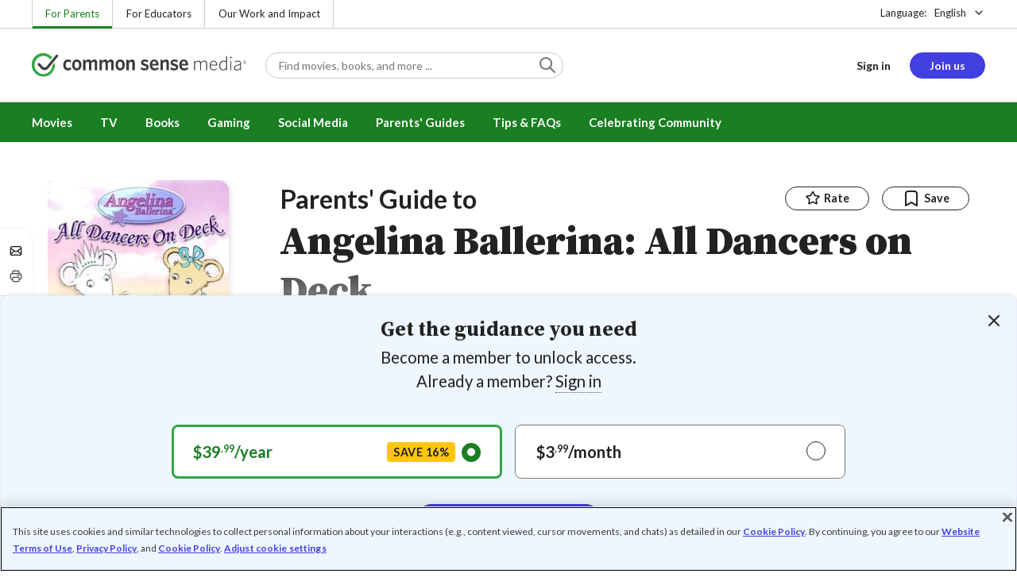

--- FILE ---
content_type: text/html; charset=UTF-8
request_url: https://www.commonsensemedia.org/movie-reviews/angelina-ballerina-all-dancers-on-deck
body_size: 18246
content:
<!DOCTYPE html>
<html lang="en" dir="ltr" prefix="og: https://ogp.me/ns#">
  <head>
    <meta charset="utf-8" />
<meta name="description" content="Dancing mice learn lessons about honesty, judging others. Read Common Sense Media&#039;s Angelina Ballerina: All Dancers on Deck review, age rating, and parents guide." />
<meta name="robots" content="index, follow" />
<link rel="canonical" href="https://www.commonsensemedia.org/movie-reviews/angelina-ballerina-all-dancers-on-deck" />
<link rel="image_src" href="https://www.commonsensemedia.org/sites/default/files/styles/social_share_image/public/product-images/csm-movie/dancers-on-deck.jpg" />
<link rel="icon" sizes="16x16" href="/themes/custom/common_sense/images/favicons/favicon-16x16.png" />
<link rel="icon" sizes="32x32" href="/themes/custom/common_sense/images/favicons/favicon-32x32.png" />
<link rel="icon" sizes="96x96" href="/themes/custom/common_sense/images/favicons/favicon-96x96.png" />
<link rel="icon" sizes="192x192" href="/themes/custom/common_sense/images/favicons/favicon-192x192.png" />
<link rel="apple-touch-icon" sizes="180x180" href="/themes/custom/common_sense/images/favicons/apple-touch-icon-180x180.png" />
<meta property="og:site_name" content="Common Sense Media" />
<meta property="og:url" content="https://www.commonsensemedia.org/movie-reviews/angelina-ballerina-all-dancers-on-deck" />
<meta property="og:title" content="Angelina Ballerina: All Dancers on Deck Movie Review" />
<meta property="og:description" content="Dancing mice learn lessons about honesty, judging others. Read Common Sense Media&#039;s Angelina Ballerina: All Dancers on Deck review, age rating, and parents guide." />
<meta property="og:image:url" content="https://www.commonsensemedia.org/sites/default/files/styles/social_share_image/public/product-images/csm-movie/dancers-on-deck.jpg" />
<meta property="og:image:type" content="image/jpeg" />
<meta property="og:image:width" content="600" />
<meta property="og:image:height" content="315" />
<meta name="twitter:card" content="summary_large_image" />
<meta name="twitter:title" content="Angelina Ballerina: All Dancers on Deck Movie Review" />
<meta name="twitter:description" content="Dancing mice learn lessons about honesty, judging others. Read Common Sense Media&#039;s Angelina Ballerina: All Dancers on Deck review, age rating, and parents guide." />
<meta name="twitter:site" content="@CommonSense" />
<meta name="twitter:site:id" content="29549839" />
<meta name="twitter:image" content="https://www.commonsensemedia.org/sites/default/files/styles/social_share_image/public/product-images/csm-movie/dancers-on-deck.jpg" />
<meta http-equiv="x-ua-compatible" content="IE=edge" />
<meta name="msapplication-tilecolor" content="#e3ffee" />
<meta name="msapplication-tileimage" content="sites/all/themes/common_sense/images/favicons/mstile-144x144.png" />
<meta name="Generator" content="Drupal 10 (https://www.drupal.org)" />
<meta name="MobileOptimized" content="width" />
<meta name="HandheldFriendly" content="true" />
<meta name="viewport" content="width=device-width, initial-scale=1.0" />
<link rel="alternate" type="application/rss+xml" href="/rss/reviews/movie/10/feed.xml" />
<link rel="alternate" type="application/rss+xml" href="/rss/reviews/book/all/feed.xml" />
<meta name="bingbot" content="noarchive, nocache" />
<meta http-equiv="x-dns-prefetch-control" content="on" />
<link rel="preconnect" href="//fonts.gstatic.com" crossorigin />
<link rel="preconnect" href="//cdn-ukwest.onetrust.com" crossorigin />
<link rel="preconnect" href="//d2hralswu9lj8u.cloudfront.net" crossorigin />
<link rel="preload" as="style" href="https://fonts.googleapis.com/css2?family=Lato:ital,wght@0,300;0,400;0,700;1,400&amp;family=Source+Serif+Pro:ital,wght@0,400;0,700;0,900;1,900&amp;display=swap" />
<script type="application/ld+json">{
    "@context": "https://schema.org",
    "@graph": [
        {
            "@type": "Review",
            "url": "https://www.commonsensemedia.org/movie-reviews/angelina-ballerina-all-dancers-on-deck",
            "name": "Angelina Ballerina: All Dancers on Deck",
            "description": "\u0022Angelina Ballerina: All Dancers on Deck\u0022 offers something unusual among preschool fare: a show devoted entirely to the thrill of pursuing the finer arts.",
            "itemReviewed": {
                "@type": "Movie",
                "name": "Angelina Ballerina: All Dancers on Deck",
                "sameAs": "http://www.imdb.com/title/tt2552038/?ref_=nm_flmg_act_34",
                "image": {
                    "@type": "ImageObject",
                    "representativeOfPage": "True",
                    "url": "https://www.commonsensemedia.org/sites/default/files/styles/ratio_2_3_medium/public/product-images/csm-movie/dancers-on-deck.jpg",
                    "width": "170",
                    "height": "255"
                },
                "duration": "PT46S",
                "dateCreated": "2006-09-05",
                "actor": [
                    {
                        "@type": "Person",
                        "name": "Finty Williams"
                    },
                    {
                        "@type": "Person",
                        "name": "Judi Dench"
                    }
                ],
                "productionCompany": {
                    "@type": "Organization",
                    "name": "Lionsgate"
                }
            },
            "author": {
                "@type": "Person",
                "name": "Tracy Moore",
                "sameAs": "https://www.commonsensemedia.org/users/tracy-moore"
            },
            "publisher": {
                "@type": "Organization",
                "name": "Common Sense Media",
                "sameAs": "https://www.commonsensemedia.org"
            },
            "datePublished": "2013-05-03",
            "isFamilyFriendly": "true",
            "typicalAgeRange": "4+",
            "inLanguage": "en_US",
            "reviewBody": "\u0022Angelina Ballerina: All Dancers on Deck\u0022 offers something unusual among preschool fare: a show devoted entirely to the thrill of pursuing the finer arts. Here the fictional mouselings -- male and female -- genuinely desire to be good at dance, to win competitions, to please their instructors, and to honor their parents\u0027 wishes. Along the way, they may mix things up a bit and fall victim to the usual preschooler problems -- some petty squabbles here, some jealousy there, and the usual crossed wires in communication that happen to anyone.\r\n\r\nYoung girls and boys who enjoy dance and theater will find the setting fun, the music engaging, and the lessons instructive. Parents can rest assured that there are no wrong steps in these girl role model-heavy productions that focus on friendship, kindness, and tolerance, but also strive for gender inclusiveness. This film comes from the older, pre-CGI Angelina offerings, which are slightly more enjoyable for their quaintness -- at least, compared to the slicker new version now running on PBS, these mice look like mice.\r\n\r\n\r\n\r\n\r\n\r\nAngelina Ballerina offers some realistic conflict preschool kids will likely relate to: a few petty squabbles, the desire to please",
            "reviewRating": {
                "@type": "Rating",
                "ratingValue": "4"
            }
        }
    ]
}</script>
<link rel="dns-prefetch" href="//fonts.googleapis.com" />
<link rel="dns-prefetch" href="//fonts.gstatic.com" />
<link rel="dns-prefetch" href="//www.google-analytics.com" />
<link rel="dns-prefetch" href="//www.googletagmanager.com" />
<link rel="dns-prefetch" href="//cdn-ukwest.onetrust.com" />
<link rel="dns-prefetch" href="//d2hralswu9lj8u.cloudfront.net" />
<link rel="dns-prefetch" href="//insitez.blob.core.windows.net" />
<link rel="preconnect" href="//fonts.googleapis.com" />
<link rel="preconnect" href="//www.google-analytics.com" />
<link rel="preconnect" href="//www.googletagmanager.com" />
<link rel="preconnect" href="//cdn-ukwest.onetrust.com" />
<link rel="preconnect" href="//d2hralswu9lj8u.cloudfront.net" />
<link rel="preconnect" href="//insitez.blob.core.windows.net" />
<link rel="icon" href="/themes/custom/common_sense/favicon.ico" type="image/vnd.microsoft.icon" />
<link rel="alternate" hreflang="en" href="https://www.commonsensemedia.org/movie-reviews/angelina-ballerina-all-dancers-on-deck" />
<link rel="preload" as="style" href="/sites/default/files/css/css_0TeMXwO0w4MwJ6Ygl_JUnkX4sgFv-uSQtxjRKTU56Zc.css?delta=0&amp;language=en&amp;theme=common_sense_media_theme&amp;include=[base64]" />
<link rel="preload" as="style" href="/sites/default/files/css/css_fyZBx6rdzj2FlHESiky6jalokUZa3rc4F25oEM22XCQ.css?delta=1&amp;language=en&amp;theme=common_sense_media_theme&amp;include=[base64]" />
<link rel="preload" as="style" href="/sites/default/files/css/css_upYFn7-lTOFCkS__TJARnVnzLfQZom9ETODny7WbP44.css?delta=3&amp;language=en&amp;theme=common_sense_media_theme&amp;include=[base64]" />
<link rel="preload" as="script" href="/sites/default/files/js/js_5d-uCxN1i1dHPKeY4JF4w3SU9JfYXlcyl5s5Y2OgA0I.js?scope=footer&amp;delta=0&amp;language=en&amp;theme=common_sense_media_theme&amp;include=[base64]" />

    <title>Angelina Ballerina: All Dancers on Deck Movie Review | Common Sense Media</title>
    <link rel="stylesheet" media="all" href="/sites/default/files/css/css_0TeMXwO0w4MwJ6Ygl_JUnkX4sgFv-uSQtxjRKTU56Zc.css?delta=0&amp;language=en&amp;theme=common_sense_media_theme&amp;include=[base64]" />
<link rel="stylesheet" media="all" href="/sites/default/files/css/css_fyZBx6rdzj2FlHESiky6jalokUZa3rc4F25oEM22XCQ.css?delta=1&amp;language=en&amp;theme=common_sense_media_theme&amp;include=[base64]" />
<link rel="stylesheet" media="all" href="https://fonts.googleapis.com/css2?family=Lato:ital,wght@0,300;0,400;0,700;1,400&amp;family=Source+Serif+Pro:ital,wght@0,400;0,700;0,900;1,900&amp;display=swap" />
<link rel="stylesheet" media="all" href="/sites/default/files/css/css_upYFn7-lTOFCkS__TJARnVnzLfQZom9ETODny7WbP44.css?delta=3&amp;language=en&amp;theme=common_sense_media_theme&amp;include=[base64]" />

    <script type="application/json" data-drupal-selector="drupal-settings-json">{"path":{"baseUrl":"\/","pathPrefix":"","currentPath":"node\/80338","currentPathIsAdmin":false,"isFront":false,"currentLanguage":"en"},"pluralDelimiter":"\u0003","suppressDeprecationErrors":true,"gtag":{"tagId":"","consentMode":false,"otherIds":[],"events":[],"additionalConfigInfo":[]},"gtm":{"tagId":null,"settings":{"data_layer":"dataLayer","include_classes":false,"allowlist_classes":"","blocklist_classes":"","include_environment":false,"environment_id":"","environment_token":""},"tagIds":["GTM-PBF6R22"]},"ajaxPageState":{"theme":"common_sense_media_theme","libraries":"[base64]"},"config":"{\u0022sitekey\u0022:\u0022MTPublic-zvDLJ75su\u0022,\u0022autoFormValidate\u0022:true,\u0022theme\u0022:\u0022basic\u0022,\u0022render\u0022:\u0022explicit\u0022,\u0022renderQueue\u0022:[],\u0022widgetSize\u0022:\u0022standard\u0022,\u0022enableOption\u0022:\u0022all\u0022,\u0022lang\u0022:\u0022en\u0022}","commonKit":{"socialShareIcons":{"selectors":{"social-share-icons":1}},"popover":{"selectors":{"popover-a0d10d20-385a-426a-bb33-738746facd87":1,"popover-0585b6b9-6972-4bcb-bd7f-63c0f6f35463":1,"popover-8f396afa-1a5b-4486-b13e-e6c146c0dbad":1,"popover-18a009aa-15f8-4fd3-9c04-e01a24215065":1,"popover-e702b90b-678d-490c-bc6c-0827b79b3fa9":1}},"slider":{"selectors":{"slider-94500269-8164-4b20-b613-43f1fdac1731":1,"review-view-content-grid-modal-slider":1}},"reveal":{"selectors":{"reveal-bd9feba0-e5c1-4b98-9bf7-bcca8567b546":1,"reveal-3de5fb7a-261d-4cb4-8720-b9fad0d8fb5c":1,"reveal-a69afe8f-5b24-433a-a68a-71a931b89d30":1,"reveal-d02fcc45-5f82-4c34-b259-fd2e457ea7e8":1}}},"csm":{"reviewSlider":{"selectors":{"review-slider-81272701-507f-4684-8323-df07bf8d9882":1,"review-slider-1bf6bd43-50bc-4857-a7d3-642efd72bc22":1,"review-slider-2b00cbb2-a8d2-481d-8c71-8023d3b11a19":1}},"reviewRate":{"selectors":{"review-rate-80338-5":1,"review-rate-80338-4":1,"review-rate-80338-3":1,"review-rate-80338-2":1,"review-rate-80338-1":1}},"userReviewsList":{"selectors":{"user-reviews-list-227c4174-1fa4-4478-bd9e-efdc126cac0d":1,"user-reviews-list-dd2e17a8-7856-473f-bd6c-eb3ec0965cd5":1}},"reviewBuyLinks":{"selectors":{"review-buy-links-934da747-a67a-4777-baf7-977bba218192":1}},"amplitude_props":{"source_org":"Common Sense Media","source_system":"Drupal 10.5.6 \u003E PHP 8.3.30","source_system_deploy_id":"live_3253","source_system_id":"7773f0c3-f5cf-442f-a548-d6af11f9945d","csm_content_title":"Angelina Ballerina: All Dancers on Deck","csm_content_type":"csm_review","csm_entity_group":"node","csm_entity_id":"80338","csm_entity_uuid":"cff9df30-8b07-4aa5-9b9a-89e72c8d4971","page_lang":"en","csm_content_group":"Editorial Reviews","csm_review_type":"csm_movie","csm_review_target_title":"Angelina Ballerina: All Dancers on Deck","csm_review_target_nid":37447,"csm_review_target_uuid":"b90d5013-31b9-4194-a5d8-23ca02eb74ab","csm_review_rating_overall":4,"csm_review_rating_details_message":4,"csm_review_rating_details_role_model":4,"csm_review_rating_details_diversity":null,"csm_review_rating_details_violence":1,"csm_review_rating_details_sex":0,"csm_review_rating_details_language":0,"csm_review_rating_details_consumerism":1,"csm_review_rating_details_drugs":0,"csm_review_rating_age":4,"csm_review_publication_date":"2013-05-01","csm_review_selection":false,"csm_review_upcoming":false,"csm_review_has_video":false,"csm_title_genres":["Family and Kids"],"csm_title_topics":["Animals","Arts","Friendship"],"csm_title_character_strengths":[],"csm_title_tags":["Animals","Arts","Family and Kids","Friendship"],"csm_title_release_date":"2006","csm_title_industry_rating_mpaa":"NR","csm_title_industry_rating_esrb":null,"csm_title_industry_rating_tv":null,"csm_title_platforms":[],"csm_title_has_trailer":false,"csm_title_movie_in_theaters":false,"csm_title_movie_is_streaming":true,"csm_user_roles":["anonymous"],"csm_user_state":"anonymous","csm_user_member_type":"non-member"},"ga_dimension":{"csm_content_type":"csm_review","csm_review_type":"csm_movie","csm_review_publication_date":"2013-05-01","csm_star_rating":"4","csm_age_rating":"4","csm_content_grid":"consum:1, drugs:0, educat:3, langua:0, messag:4, role_m:4, sex:0, violen:1","csm_stands_out_for":"","csm_genre_items":"Family and Kids","csm_topic_items":"Arts, Animals, Friendship","csm_strengths_items":"","csm_genres_topics_character_strengths":"Family and Kids, Arts, Animals, Friendship","csm_media_creation_date":"2006","csm_outside_rating":"NR","csm_creator":"Lionsgate","csm_platform":"","csm_theater_and_DVD_status":"in-theaters:no;on-DVD:yes","csm_seal_honoree_status":"no","csm_video_included":"CSM-review:no, official-trailer:no","content_group":"Editorial Reviews","csm_user_type":["anonymous"]},"reviewAction":{"selectors":{"review-action-d5a73da4-084b-4b23-b361-9a0872326cc7":1}}},"cs":{"userLoginModal":{"selectors":{"user-login-modal-fe349fcd-acb9-49c3-b4af-56a8591baf63":1,"user-login-modal-2645c260-370b-43fa-bcdc-7a7b45a90483":1,"user-login-modal-3cabe762-d8e4-4b00-8b0c-cea5df2631ab":1,"user-login-modal-6d5d1235-6cfc-4340-86e4-90ea357c6df6":1,"user-login-modal-13332c87-dbe1-40b6-b88c-14b353cabfa0":1,"user-login-modal-3b7e0c00-a1ca-4f14-8e8e-c800a70941cf":1}}},"user":{"roles":["anonymous"],"uid":0,"permissionsHash":"801237e52c014394e8c69a0e75fda589b469d16b4d402682da18388285bb2cc8"}}</script>
<script src="/sites/default/files/js/js_8C_oaeIZYXWN1_5BZ40KqlXtQFU7mKY2e0J4V4lsuFY.js?scope=header&amp;delta=0&amp;language=en&amp;theme=common_sense_media_theme&amp;include=[base64]"></script>
<script src="/modules/contrib/google_tag/js/gtag.js?t8ed8b"></script>
<script src="/modules/contrib/google_tag/js/gtm.js?t8ed8b"></script>

  </head>
  <body class="path-node page-node-type-csm-review">
        <a href="#main-content" class="visually-hidden focusable">
      Skip to main content
    </a>
    <noscript><iframe src="https://www.googletagmanager.com/ns.html?id=GTM-PBF6R22"
                  height="0" width="0" style="display:none;visibility:hidden"></iframe></noscript>

      <div class="dialog-off-canvas-main-canvas" data-off-canvas-main-canvas>
    
<div class="header-wrapper">
    <div class="region region-strip row">
      <div class="col-12">
    <div class="row">
      <div id="block-headertopnav">
  
    
                  <div class="header-top-nav">
  <ul class="menu">
                <li><a href="/" class="active">For Parents</a></li>
                <li><a href="https://www.commonsense.org/education" class="">For Educators</a></li>
                <li><a href="https://www.commonsense.org" class="">Our Work and Impact</a></li>
      </ul>
</div>


  </div>
<div id="block-headerlanguageswitcher">
  
    
      
<div id="header-language-switcher" class="header-language-switcher">
  <span>Language:</span>
  <div class="dropdown">
                  <button data-placement="bottom-end" data-flip="disabled" type="button" data-toggle="dropdown" class="dropdown__toggle btn--reset">English</button>


  <div class="dropdown__menu" aria-labelledby="dropdownMenuButton">
                                                                <button class="active dropdown__item btn--reset" data-lang="en">English</button>
                                                                    <a class="coming-soon dropdown__item" data-lang="es" href="/es">Español (próximamente) - volver al inicio</a>
                      
  </div>
</div>

</div>


  </div>

    </div>
  </div>
  </div>


  <header role="banner">
          <div class="region region-header row">
      <button class="mobile-menu-button btn--reset icon-menu"></button>
  <div class="site-logo col col-lg-6">
    <a href="/" title="Click to go back to the homepage"></a>
  </div>
  <button class="mobile-search-button btn--reset icon-search"></button>
          <div id="block-headersearch">
  
    
      <div class="header-search-wrapper full-width">
  <div id="header-search" class="header-search">
    <div class="dropdown dropdown--block">
      <input class="dropdown__toggle form-control" data-toggle="dropdown" placeholder="Find movies, books, and more ..." aria-label="Find movies, books, and more ...">

      <i class="icon-search"></i>
      <div class="dropdown__menu">
        <div class="header-search-content"></div>
      </div>
    </div>
    <div class="header-search-mobile">
        <button class="btn-mobile-search btn btn--cta btn--block">Search</button>

      <h3>Or browse by category:</h3>
      <ul class="row">
        <li>
              <a class="btn btn--neutral" href="/movie-reviews">Movies</a>
</li>
        <li>
              <a class="btn btn--neutral" href="/tv-reviews">TV shows</a>
</li>
        <li>
              <a class="btn btn--neutral" href="/book-reviews">Books</a>
</li>
        <li>
              <a class="btn btn--neutral" href="/app-reviews">Apps</a>
</li>
        <li>
              <a class="btn btn--neutral" href="/game-reviews">Games</a>
</li>
        <li>
              <a class="btn btn--neutral" href="/articles">Parenting</a>
</li>
              </ul>
    </div>
  </div>
</div>


  </div>
<div id="block-headerusermenu">
  
    
      <div id="csm-header-user-menu" class="header-user-menu user-menu placeholder-loading">
  <ul class="menu menu-hierarchical">
    <li class="menu-item menu-item--depth-1 menu-item--login-placeholder">
      <a class="placeholder"></a>
    </li>
    <li class="menu-item menu-item--depth-1 menu-item--join-us-link menu-item--mobile-hamburger col-8">
      <span class="btn placeholder"></span>
    </li>
  </ul>
</div>

  </div>
<div id="block-headermobilemenu">
  
    
      
<div id="header-mobile-menu-wrapper" data-site-name=""></div>


  </div>

    
  </div>

  </header>

    <div class="region region-navigation row">
          <div id="block-headermainmenu">
  
    
      <div id="header-main-menu" class="header-main-menu">
                <ul class="menu menu-hierarchical">
    
          
            <li class="menu-item menu-item--depth-1 menu-item--expanded">
                                                                    <a id="" rel="" href="/movie-reviews">Movies</a>
        
                                <ul class="menu row">
    
          
                          <li class="menu-item menu-item--depth-2 menu-item--expanded menu-item--mobile-hidden menu-item--desktop-hidden col-12 col-lg-3 menu-item--">
                                                                    <a id="" rel="" href="/movie-reviews">Movie Reviews and Lists</a>
        
                                <ul class="menu">
    
          
                          <li class="menu-item menu-item--depth-3 menu-item--">
                                                                    <a id="" rel="" href="/movie-reviews" class="menu-link--browse-reviews">Movie Reviews</a>
        
              </li>
          
            <li class="menu-item menu-item--depth-3">
                                                                    <a id="" rel="" href="/movie-lists">Best Movie Lists</a>
        
              </li>
          
                          <li class="menu-item menu-item--depth-3 menu-item--">
                                                                    <a id="" rel="" href="/search/category/movie/tag/common-sense-selections-31822/sort/date-desc">Common Sense Selections for Movies</a>
        
              </li>
        </ul>
  
              </li>
          
                          <li class="menu-item menu-item--depth-2 menu-item--expanded menu-item--mobile-hidden menu-item--desktop-hidden col-12 col-lg-3 menu-item--">
                                                                    <a id="" rel="" href="/best-of-2021-form-submission">Marketing Campaign</a>
        
                                <ul class="menu">
    
          
                                        <li class="menu-item menu-item--depth-3 menu-item-- menu-item--content">
                  <span class="item-content">
            <a href="/lists/50-modern-movies-all-kids-should-watch-before-theyre-12" >
              <img srcset="/themes/custom/common_sense/components/commonkit/atoms/ck-image/images/ratio_16_9_small.png 350w,/themes/custom/common_sense/components/commonkit/atoms/ck-image/images/ratio_16_9_xsmall.png 240w" src="/themes/custom/common_sense/components/commonkit/atoms/ck-image/images/ratio_16_9_xsmall.png" data-src="/sites/default/files/styles/ratio_16_9_xsmall/public/menu-addons/mega-menu-image-50-modern-movies.jpg" data-srcset="/sites/default/files/styles/ratio_16_9_small/public/menu-addons/mega-menu-image-50-modern-movies.jpg 350w,/sites/default/files/styles/ratio_16_9_xsmall/public/menu-addons/mega-menu-image-50-modern-movies.jpg 240w" sizes="240px" class="image-lazy">

            </a>
            <h3><a href="/lists/50-modern-movies-all-kids-should-watch-before-theyre-12" class="link link--title" >
              50 Modern Movies All Kids Should Watch Before They&#039;re 12
            </a></h3>
          </span>
        
              </li>
        </ul>
  
              </li>
          
            <li class="menu-item menu-item--depth-2 menu-item--expanded menu-item--mobile-hidden menu-item--desktop-hidden col-12 col-lg-3">
                                                                    <a id="" rel="" href="/seal">The Common Sense Seal</a>
        
                                <ul class="menu">
    
          
                                        <li class="menu-item menu-item--depth-3 menu-item-- menu-item--content">
                  <span class="item-content">
            <a href="/search/category/movie/tag/common-sense-selections-31822/sort/date-desc" >
              <img srcset="/themes/custom/common_sense/components/commonkit/atoms/ck-image/images/ratio_16_9_small.png 350w,/themes/custom/common_sense/components/commonkit/atoms/ck-image/images/ratio_16_9_xsmall.png 240w" src="/themes/custom/common_sense/components/commonkit/atoms/ck-image/images/ratio_16_9_xsmall.png" data-src="/sites/default/files/styles/ratio_16_9_xsmall/public/menu-addons/selection-seal-350.png" data-srcset="/sites/default/files/styles/ratio_16_9_small/public/menu-addons/selection-seal-350.png 350w,/sites/default/files/styles/ratio_16_9_xsmall/public/menu-addons/selection-seal-350.png 240w" sizes="240px" class="image-lazy">

            </a>
            <h3><a href="/search/category/movie/tag/common-sense-selections-31822/sort/date-desc" class="link link--title" >
              Common Sense Selections for Movies
            </a></h3>
          </span>
        
              </li>
        </ul>
  
              </li>
        </ul>
  
              </li>
          
                          <li class="menu-item menu-item--depth-1 menu-item--expanded menu-item--">
                                                                    <a id="" rel="" href="/tv-reviews">TV</a>
        
                                <ul class="menu row">
    
          
                          <li class="menu-item menu-item--depth-2 menu-item--expanded menu-item--mobile-hidden menu-item--desktop-hidden col-12 col-lg-3 menu-item--">
                                                                    <a id="" rel="" href="/tv-reviews">TV Reviews and Lists</a>
        
                                <ul class="menu">
    
          
                          <li class="menu-item menu-item--depth-3 menu-item--">
                                                                    <a id="" rel="" href="/tv-reviews" class="menu-link--browse-reviews">TV Reviews</a>
        
              </li>
          
            <li class="menu-item menu-item--depth-3">
                                                                    <a id="" rel="" href="/tv-lists">Best TV Lists</a>
        
              </li>
          
                          <li class="menu-item menu-item--depth-3 menu-item--">
                                                                    <a id="" rel="" href="/search/category/tv/tag/common-sense-selections-31822/sort/date-desc">Common Sense Selections for TV</a>
        
              </li>
          
                          <li class="menu-item menu-item--depth-3 menu-item--">
                                                                    <a id="" rel="" href="/video/tv-reviews">Video Reviews of TV Shows</a>
        
              </li>
        </ul>
  
              </li>
          
                          <li class="menu-item menu-item--depth-2 menu-item--expanded menu-item--mobile-hidden menu-item--desktop-hidden col-12 col-lg-3 menu-item--">
                                                                    <a id="" rel="" href="/best-of-lists">Marketing Campaign</a>
        
                                <ul class="menu">
    
          
                                        <li class="menu-item menu-item--depth-3 menu-item-- menu-item--content">
                  <span class="item-content">
            <a href="/best-of-lists/best-kids-tv-shows-on-disney-plus" >
              <img srcset="/themes/custom/common_sense/components/commonkit/atoms/ck-image/images/ratio_16_9_small.png 350w,/themes/custom/common_sense/components/commonkit/atoms/ck-image/images/ratio_16_9_xsmall.png 240w" src="/themes/custom/common_sense/components/commonkit/atoms/ck-image/images/ratio_16_9_xsmall.png" data-src="/sites/default/files/styles/ratio_16_9_xsmall/public/menu-addons/mega-menu_best-kids-tv-shows-on-disney.jpg" data-srcset="/sites/default/files/styles/ratio_16_9_small/public/menu-addons/mega-menu_best-kids-tv-shows-on-disney.jpg 350w,/sites/default/files/styles/ratio_16_9_xsmall/public/menu-addons/mega-menu_best-kids-tv-shows-on-disney.jpg 240w" sizes="240px" class="image-lazy">

            </a>
            <h3><a href="/best-of-lists/best-kids-tv-shows-on-disney-plus" class="link link--title" >
              Best Kids&#039; Shows on Disney+
            </a></h3>
          </span>
        
              </li>
        </ul>
  
              </li>
          
                          <li class="menu-item menu-item--depth-2 menu-item--expanded menu-item--mobile-hidden menu-item--desktop-hidden col-12 col-lg-3 menu-item--">
                                                                    <a id="" rel="" href="/best-of-lists">Marketing Campaign</a>
        
                                <ul class="menu">
    
          
                                        <li class="menu-item menu-item--depth-3 menu-item-- menu-item--content">
                  <span class="item-content">
            <a href="/best-of-lists/best-kids-tv-shows-on-netflix" >
              <img srcset="/themes/custom/common_sense/components/commonkit/atoms/ck-image/images/ratio_16_9_small.png 350w,/themes/custom/common_sense/components/commonkit/atoms/ck-image/images/ratio_16_9_xsmall.png 240w" src="/themes/custom/common_sense/components/commonkit/atoms/ck-image/images/ratio_16_9_xsmall.png" data-src="/sites/default/files/styles/ratio_16_9_xsmall/public/menu-addons/mega-menu_best-kids-tv-shows-on-netflix.jpg" data-srcset="/sites/default/files/styles/ratio_16_9_small/public/menu-addons/mega-menu_best-kids-tv-shows-on-netflix.jpg 350w,/sites/default/files/styles/ratio_16_9_xsmall/public/menu-addons/mega-menu_best-kids-tv-shows-on-netflix.jpg 240w" sizes="240px" class="image-lazy">

            </a>
            <h3><a href="/best-of-lists/best-kids-tv-shows-on-netflix" class="link link--title" >
              Best Kids&#039; TV Shows on Netflix
            </a></h3>
          </span>
        
              </li>
        </ul>
  
              </li>
        </ul>
  
              </li>
          
            <li class="menu-item menu-item--depth-1 menu-item--expanded">
                                                                    <a id="" rel="" href="/book-reviews">Books</a>
        
                                <ul class="menu row">
    
          
            <li class="menu-item menu-item--depth-2 menu-item--expanded menu-item--mobile-hidden menu-item--desktop-hidden col-12 col-lg-3">
                                                                    <a id="" rel="" href="/book-reviews">Book Reviews and Lists</a>
        
                                <ul class="menu">
    
          
                          <li class="menu-item menu-item--depth-3 menu-item--">
                                                                    <a id="" rel="" href="/book-reviews" class="menu-link--browse-reviews">Book Reviews</a>
        
              </li>
          
            <li class="menu-item menu-item--depth-3">
                                                                    <a id="" rel="" href="/book-lists">Best Book Lists</a>
        
              </li>
          
                          <li class="menu-item menu-item--depth-3 menu-item--">
                                                                    <a id="" rel="" href="/search/category/book/tag/common-sense-selections-31822/sort/date-desc">Common Sense Selections for Books</a>
        
              </li>
        </ul>
  
              </li>
          
            <li class="menu-item menu-item--depth-2 menu-item--expanded menu-item--mobile-hidden menu-item--desktop-hidden col-12 col-lg-3">
                                                                    <a id="" rel="" href="/articles/how-to-raise-a-reader">Article About Books</a>
        
                                <ul class="menu">
    
          
                                        <li class="menu-item menu-item--depth-3 menu-item-- menu-item--content">
                  <span class="item-content">
            <a href="/articles/how-to-raise-a-reader" >
              <img srcset="/themes/custom/common_sense/components/commonkit/atoms/ck-image/images/ratio_16_9_small.png 350w,/themes/custom/common_sense/components/commonkit/atoms/ck-image/images/ratio_16_9_xsmall.png 240w" src="/themes/custom/common_sense/components/commonkit/atoms/ck-image/images/ratio_16_9_xsmall.png" data-src="/sites/default/files/styles/ratio_16_9_xsmall/public/menu-addons/2022-how-to-raise-a-reader_mega-menu.jpg" data-srcset="/sites/default/files/styles/ratio_16_9_small/public/menu-addons/2022-how-to-raise-a-reader_mega-menu.jpg 350w,/sites/default/files/styles/ratio_16_9_xsmall/public/menu-addons/2022-how-to-raise-a-reader_mega-menu.jpg 240w" sizes="240px" class="image-lazy">

            </a>
            <h3><a href="/articles/how-to-raise-a-reader" class="link link--title" >
              8 Tips for Getting Kids Hooked on Books
            </a></h3>
          </span>
        
              </li>
        </ul>
  
              </li>
          
                          <li class="menu-item menu-item--depth-2 menu-item--expanded menu-item--mobile-hidden menu-item--desktop-hidden col-12 col-lg-3 menu-item--">
                                                                    <a id="" rel="" href="/lists/growing-up-queer-thoughtful-books-about-lgbtq-youth">Marketing Campaign for Books</a>
        
                                <ul class="menu">
    
          
                                        <li class="menu-item menu-item--depth-3 menu-item-- menu-item--content">
                  <span class="item-content">
            <a href="/lists/50-books-all-kids-should-read-before-theyre-12" >
              <img srcset="/themes/custom/common_sense/components/commonkit/atoms/ck-image/images/ratio_16_9_small.png 350w,/themes/custom/common_sense/components/commonkit/atoms/ck-image/images/ratio_16_9_xsmall.png 240w" src="/themes/custom/common_sense/components/commonkit/atoms/ck-image/images/ratio_16_9_xsmall.png" data-src="/sites/default/files/styles/ratio_16_9_xsmall/public/menu-addons/mega-menu_50-books-all-kids-should-read-before-theyre-12.jpg" data-srcset="/sites/default/files/styles/ratio_16_9_small/public/menu-addons/mega-menu_50-books-all-kids-should-read-before-theyre-12.jpg 350w,/sites/default/files/styles/ratio_16_9_xsmall/public/menu-addons/mega-menu_50-books-all-kids-should-read-before-theyre-12.jpg 240w" sizes="240px" class="image-lazy">

            </a>
            <h3><a href="/lists/50-books-all-kids-should-read-before-theyre-12" class="link link--title" >
              50 Books All Kids Should Read Before They&#039;re 12
            </a></h3>
          </span>
        
              </li>
        </ul>
  
              </li>
        </ul>
  
              </li>
          
                          <li class="menu-item menu-item--depth-1 menu-item--expanded menu-item--">
                                                                    <a id="" rel="" href="/parents-ultimate-guides/gaming">Gaming</a>
        
                                <ul class="menu row">
    
          
                          <li class="menu-item menu-item--depth-2 menu-item--expanded menu-item--mobile-hidden menu-item--desktop-hidden col-12 col-lg-3 menu-item--">
                                                                    <a id="" rel="" href="/app-reviews">App Reviews and Lists</a>
        
                                <ul class="menu">
    
          
                          <li class="menu-item menu-item--depth-3 menu-item--">
                                                                    <a id="" rel="" href="/articles/parents-ultimate-guide-to-fortnite">Fortnite</a>
        
              </li>
          
                          <li class="menu-item menu-item--depth-3 menu-item--">
                                                                    <a id="" rel="" href="/articles/parents-ultimate-guide-to-minecraft">Minecraft</a>
        
              </li>
          
                          <li class="menu-item menu-item--depth-3 menu-item--">
                                                                    <a id="" rel="" href="/articles/parents-ultimate-guide-to-roblox-2024">Roblox</a>
        
              </li>
          
                          <li class="menu-item menu-item--depth-3 menu-item--">
                                                                    <a id="" rel="" href="/game-reviews" class="menu-link--browse-reviews">All Game Reviews</a>
        
              </li>
        </ul>
  
              </li>
        </ul>
  
              </li>
          
                          <li class="menu-item menu-item--depth-1 menu-item--expanded menu-item--">
                                                                    <a id="" rel="" href="/parents-ultimate-guides/social-media">Social Media</a>
        
                                <ul class="menu row">
    
          
                          <li class="menu-item menu-item--depth-2 menu-item--expanded menu-item--mobile-hidden menu-item--desktop-hidden col-12 col-lg-3 menu-item--">
                                                                    <a id="" rel="" href="/podcast-reviews">Podcast Reviews and Lists</a>
        
                                <ul class="menu">
    
          
                          <li class="menu-item menu-item--depth-3 menu-item--">
                                                                    <a id="" rel="" href="/articles/parents-ultimate-guide-to-social-media">Social Media</a>
        
              </li>
          
                          <li class="menu-item menu-item--depth-3 menu-item--">
                                                                    <a id="" rel="" href="/articles/parents-ultimate-guide-to-snapchat">Snapchat</a>
        
              </li>
          
                          <li class="menu-item menu-item--depth-3 menu-item--">
                                                                    <a id="" rel="" href="/articles/parents-ultimate-guide-to-instagram">Instagram</a>
        
              </li>
          
                          <li class="menu-item menu-item--depth-3 menu-item--">
                                                                    <a id="" rel="" href="/articles/parents-ultimate-guide-to-tiktok">TikTok</a>
        
              </li>
        </ul>
  
              </li>
        </ul>
  
              </li>
          
                          <li class="menu-item menu-item--depth-1 menu-item--expanded menu-item--">
                                                                    <a id="" rel="" href="/parents-ultimate-guides">Parents&#039; Guides</a>
        
                                <ul class="menu row">
    
          
                          <li class="menu-item menu-item--depth-2 menu-item--expanded col-12 col-lg-3 menu-item--">
                                                                    <a id="" rel="" href="/articles">By Age &amp; Stage</a>
        
                                <ul class="menu">
    
          
                          <li class="menu-item menu-item--depth-3 menu-item--">
                                                                    <a id="" rel="" href="/articles/parents-ultimate-guide-to-your-2-to-4-year-olds-digital-world">Preschoolers (2-4)</a>
        
              </li>
          
                          <li class="menu-item menu-item--depth-3 menu-item--">
                                                                    <a id="" rel="" href="/articles/parents-ultimate-guide-to-your-5-to-7-year-olds-digital-world">Little Kids (5-7)</a>
        
              </li>
          
                          <li class="menu-item menu-item--depth-3 menu-item--">
                                                                    <a id="" rel="" href="/articles/parents-ultimate-guide-to-your-7-to-9-year-olds-digital-world">Big Kids (7-9)</a>
        
              </li>
          
                          <li class="menu-item menu-item--depth-3 menu-item--">
                                                                    <a id="" rel="" href="/articles/parents-ultimate-guide-to-your-10-to-12-year-olds-digital-world">Tweens (10-12)</a>
        
              </li>
          
                          <li class="menu-item menu-item--depth-3 menu-item--">
                                                                    <a id="" rel="" href="/articles/parents-ultimate-guide-to-your-13-to-15-year-olds-digital-world">Teens (13-15)</a>
        
              </li>
        </ul>
  
              </li>
          
                          <li class="menu-item menu-item--depth-2 menu-item--expanded col-12 col-lg-3 menu-item--">
                                                                    <a id="" rel="" href="/articles">By Topic</a>
        
                                <ul class="menu">
    
          
                          <li class="menu-item menu-item--depth-3 menu-item--">
                                                                    <a id="" rel="" href="/articles/parents-ultimate-guide-to-managing-digital-parenting-anxiety">Digital Parenting Anxiety</a>
        
              </li>
          
                          <li class="menu-item menu-item--depth-3 menu-item--">
                                                                    <a id="" rel="" href="/articles/parents-ultimate-guide-to-first-phones-2024">First Phones</a>
        
              </li>
          
                          <li class="menu-item menu-item--depth-3 menu-item--">
                                                                    <a id="" rel="" href="/articles/parents-ultimate-guide-to-social-media-2024">Social Media</a>
        
              </li>
          
                          <li class="menu-item menu-item--depth-3 menu-item--">
                                                                    <a id="" rel="" href="/articles/parents-ultimate-guide-to-parental-controls">Parental Controls</a>
        
              </li>
          
                          <li class="menu-item menu-item--depth-3 menu-item--">
                                                                    <a id="" rel="" href="/articles/parents-ultimate-guide-to-ai-companions-and-relationships">AI Companions</a>
        
              </li>
          
                          <li class="menu-item menu-item--depth-3 menu-item--">
                                                                    <a id="" rel="" href="/articles/parents-ultimate-guide-to-generative-ai">Generative AI</a>
        
              </li>
        </ul>
  
              </li>
          
                          <li class="menu-item menu-item--depth-2 menu-item--expanded menu-item--mobile-hidden col-12 col-lg-3 menu-item--">
                                                                    <a id="" rel="" href="/articles">What&#039;s New</a>
        
                                <ul class="menu">
    
          
                                        <li class="menu-item menu-item--depth-3 menu-item-- menu-item--content">
                  <span class="item-content">
            <a href="/articles/parents-ultimate-guide-how-to-set-parent-controls-on-roblox" >
              <img srcset="/themes/custom/common_sense/components/commonkit/atoms/ck-image/images/ratio_16_9_small.png 350w,/themes/custom/common_sense/components/commonkit/atoms/ck-image/images/ratio_16_9_xsmall.png 240w" src="/themes/custom/common_sense/components/commonkit/atoms/ck-image/images/ratio_16_9_xsmall.png" data-src="/sites/default/files/styles/ratio_16_9_xsmall/public/blog/screenshot-2024-12-03-at-3.20.16-pm.png" data-srcset="/sites/default/files/styles/ratio_16_9_small/public/blog/screenshot-2024-12-03-at-3.20.16-pm.png 350w,/sites/default/files/styles/ratio_16_9_xsmall/public/blog/screenshot-2024-12-03-at-3.20.16-pm.png 240w" sizes="240px" class="image-lazy">

            </a>
            <h3><a href="/articles/parents-ultimate-guide-how-to-set-parent-controls-on-roblox" class="link link--title" >
              Parents&#039; Ultimate Guide: How to Set Parent Controls on Roblox
            </a></h3>
          </span>
        
              </li>
          
                          <li class="menu-item menu-item--depth-3 menu-item--">
                                                                    <a id="" rel="" href="/parents-ultimate-guides">All Parents&#039; Ultimate Guides</a>
        
              </li>
        </ul>
  
              </li>
        </ul>
  
              </li>
          
                          <li class="menu-item menu-item--depth-1 menu-item--expanded menu-item--">
                                                                    <a id="" rel="" href="/articles">Tips &amp; FAQs</a>
        
                                <ul class="menu row">
    
          
                          <li class="menu-item menu-item--depth-2 menu-item--expanded menu-item--mobile-hidden menu-item--desktop-hidden col-12 col-lg-3 menu-item--">
                                                                    <a id="" rel="" href="/articles">Column 1</a>
        
                                <ul class="menu">
    
          
                          <li class="menu-item menu-item--depth-3 menu-item--">
                                                                    <a id="" rel="" href="/family-tech-planners">Family Tech Planners</a>
        
              </li>
          
                          <li class="menu-item menu-item--depth-3 menu-item--">
                                                                    <a id="" rel="" href="/digital-skills">Digital Skills</a>
        
              </li>
          
                          <li class="menu-item menu-item--depth-3 menu-item--">
                                                                    <a id="" rel="" href="/articles">All Articles</a>
        
              </li>
        </ul>
  
              </li>
          
                          <li class="menu-item menu-item--depth-2 menu-item--expanded menu-item--mobile-hidden menu-item--desktop-hidden col-12 col-lg-3 menu-item--">
                                                                    <a id="" rel="" href="/carpool-conversations">Column 2</a>
        
                                <ul class="menu">
    
          
                                        <li class="menu-item menu-item--depth-3 menu-item-- menu-item--content">
                  <span class="item-content">
            <a href="/carpool-conversations" >
              <img srcset="/themes/custom/common_sense/components/commonkit/atoms/ck-image/images/ratio_16_9_small.png 350w,/themes/custom/common_sense/components/commonkit/atoms/ck-image/images/ratio_16_9_xsmall.png 240w" src="/themes/custom/common_sense/components/commonkit/atoms/ck-image/images/ratio_16_9_xsmall.png" data-src="/sites/default/files/styles/ratio_16_9_xsmall/public/menu-addons/carpool-coversations_thumbnail-final_1000x563.png" data-srcset="/sites/default/files/styles/ratio_16_9_small/public/menu-addons/carpool-coversations_thumbnail-final_1000x563.png 350w,/sites/default/files/styles/ratio_16_9_xsmall/public/menu-addons/carpool-coversations_thumbnail-final_1000x563.png 240w" sizes="240px" class="image-lazy">

            </a>
            <h3><a href="/carpool-conversations" class="link link--title" >
              Carpool Conversations
            </a></h3>
          </span>
        
              </li>
        </ul>
  
              </li>
          
                          <li class="menu-item menu-item--depth-2 menu-item--expanded menu-item--mobile-hidden menu-item--desktop-hidden col-12 col-lg-3 menu-item--">
                                                                    <a id="" rel="" href="/two-truths-and-ai">Column 3</a>
        
                                <ul class="menu">
    
          
                                        <li class="menu-item menu-item--depth-3 menu-item-- menu-item--content">
                  <span class="item-content">
            <a href="/two-truths-and-ai" >
              <img srcset="/themes/custom/common_sense/components/commonkit/atoms/ck-image/images/ratio_16_9_small.png 350w,/themes/custom/common_sense/components/commonkit/atoms/ck-image/images/ratio_16_9_xsmall.png 240w" src="/themes/custom/common_sense/components/commonkit/atoms/ck-image/images/ratio_16_9_xsmall.png" data-src="/sites/default/files/styles/ratio_16_9_xsmall/public/menu-addons/2-truths-and-ai-answer-key_social-share.jpg" data-srcset="/sites/default/files/styles/ratio_16_9_small/public/menu-addons/2-truths-and-ai-answer-key_social-share.jpg 350w,/sites/default/files/styles/ratio_16_9_xsmall/public/menu-addons/2-truths-and-ai-answer-key_social-share.jpg 240w" sizes="240px" class="image-lazy">

            </a>
            <h3><a href="/two-truths-and-ai" class="link link--title" >
              Two Truths &amp; AI
            </a></h3>
          </span>
        
              </li>
        </ul>
  
              </li>
        </ul>
  
              </li>
          
                          <li class="menu-item menu-item--depth-1 menu-item--expanded menu-item--">
                                                                    <a id="" rel="" href="/celebrating-community">Celebrating Community</a>
        
                                <ul class="menu row">
    
          
                          <li class="menu-item menu-item--depth-2 menu-item--expanded menu-item--mobile-hidden menu-item--desktop-hidden col-12 col-lg-3 menu-item--">
                                                                    <a id="" rel="" href="/celebrate-latino-culture">Menu for Latino Content</a>
        
                                <ul class="menu">
    
          
                          <li class="menu-item menu-item--depth-3 menu-item--">
                                                                    <a id="" rel="" href="/celebrate-latino-culture">Latino Culture</a>
        
              </li>
          
                          <li class="menu-item menu-item--depth-3 menu-item--">
                                                                    <a id="" rel="" href="/celebrate-black-voices">Black Voices</a>
        
              </li>
          
                          <li class="menu-item menu-item--depth-3 menu-item--">
                                                                    <a id="" rel="" href="/celebrate-asian-stories">Asian Stories</a>
        
              </li>
          
                          <li class="menu-item menu-item--depth-3 menu-item--">
                                                                    <a id="" rel="" href="/celebrate-native-narratives">Native Narratives</a>
        
              </li>
          
                          <li class="menu-item menu-item--depth-3 menu-item--">
                                                                    <a id="" rel="" href="/celebrate-lgbtq-pride">LGBTQ+ Pride</a>
        
              </li>
          
                          <li class="menu-item menu-item--depth-3 menu-item--">
                                                                    <a id="" rel="" href="/exploring-the-jewish-experience">Jewish Experiences</a>
        
              </li>
          
                          <li class="menu-item menu-item--depth-3 menu-item--">
                                                                    <a id="" rel="" href="/best-for-diversity-for-kids">Best of Diverse Representation List</a>
        
              </li>
        </ul>
  
              </li>
          
                          <li class="menu-item menu-item--depth-2 menu-item--expanded menu-item--mobile-hidden menu-item--desktop-hidden col-12 col-lg-3 menu-item--">
                                                                    <a id="" rel="" href="/lists/powerful-stories-about-martin-luther-king-jr">FACE English Column 2</a>
        
                                <ul class="menu">
    
          
                                        <li class="menu-item menu-item--depth-3 menu-item-- menu-item--content">
                  <span class="item-content">
            <a href="/lists/multicultural-books" >
              <img srcset="/themes/custom/common_sense/components/commonkit/atoms/ck-image/images/ratio_16_9_small.png 350w,/themes/custom/common_sense/components/commonkit/atoms/ck-image/images/ratio_16_9_xsmall.png 240w" src="/themes/custom/common_sense/components/commonkit/atoms/ck-image/images/ratio_16_9_xsmall.png" data-src="/sites/default/files/styles/ratio_16_9_xsmall/public/menu-addons/mega-menu_multicultural-books.jpg" data-srcset="/sites/default/files/styles/ratio_16_9_small/public/menu-addons/mega-menu_multicultural-books.jpg 350w,/sites/default/files/styles/ratio_16_9_xsmall/public/menu-addons/mega-menu_multicultural-books.jpg 240w" sizes="240px" class="image-lazy">

            </a>
            <h3><a href="/lists/multicultural-books" class="link link--title" >
              Multicultural Books
            </a></h3>
          </span>
        
              </li>
        </ul>
  
              </li>
          
                          <li class="menu-item menu-item--depth-2 menu-item--expanded menu-item--mobile-hidden menu-item--desktop-hidden col-12 col-lg-3 menu-item--">
                                                                    <a id="" rel="" href="/articles/festive-lunar-new-year-activities-for-kids-and-teens">FACE English Column 3</a>
        
                                <ul class="menu">
    
          
                                        <li class="menu-item menu-item--depth-3 menu-item-- menu-item--content">
                  <span class="item-content">
            <a href="/articles/youtube-kids-channels-with-diverse-representations" >
              <img srcset="/themes/custom/common_sense/components/commonkit/atoms/ck-image/images/ratio_16_9_small.png 350w,/themes/custom/common_sense/components/commonkit/atoms/ck-image/images/ratio_16_9_xsmall.png 240w" src="/themes/custom/common_sense/components/commonkit/atoms/ck-image/images/ratio_16_9_xsmall.png" data-src="/sites/default/files/styles/ratio_16_9_xsmall/public/menu-addons/mega-menu_youtube-kids-channels-with-diverse-representations.jpg" data-srcset="/sites/default/files/styles/ratio_16_9_small/public/menu-addons/mega-menu_youtube-kids-channels-with-diverse-representations.jpg 350w,/sites/default/files/styles/ratio_16_9_xsmall/public/menu-addons/mega-menu_youtube-kids-channels-with-diverse-representations.jpg 240w" sizes="240px" class="image-lazy">

            </a>
            <h3><a href="/articles/youtube-kids-channels-with-diverse-representations" class="link link--title" >
              YouTube Channels with Diverse Representations
            </a></h3>
          </span>
        
              </li>
        </ul>
  
              </li>
          
                          <li class="menu-item menu-item--depth-2 menu-item--expanded menu-item--mobile-hidden menu-item--desktop-hidden col-12 col-lg-3 menu-item--">
                                                                    <a id="" rel="" href="https://www.youtube.com/playlist?list=PLxc-QYpD02ma4DSSodguGUVMLcwCj9BtO">FACE English Column 4</a>
        
                                <ul class="menu">
    
          
                                        <li class="menu-item menu-item--depth-3 menu-item-- menu-item--content">
                  <span class="item-content">
            <a href="/lists/podcasts-with-diverse-characters-and-stories" >
              <img srcset="/themes/custom/common_sense/components/commonkit/atoms/ck-image/images/ratio_16_9_small.png 350w,/themes/custom/common_sense/components/commonkit/atoms/ck-image/images/ratio_16_9_xsmall.png 240w" src="/themes/custom/common_sense/components/commonkit/atoms/ck-image/images/ratio_16_9_xsmall.png" data-src="/sites/default/files/styles/ratio_16_9_xsmall/public/menu-addons/mega-menu_podcasts-with-diverse-characters-and-stories.jpg" data-srcset="/sites/default/files/styles/ratio_16_9_small/public/menu-addons/mega-menu_podcasts-with-diverse-characters-and-stories.jpg 350w,/sites/default/files/styles/ratio_16_9_xsmall/public/menu-addons/mega-menu_podcasts-with-diverse-characters-and-stories.jpg 240w" sizes="240px" class="image-lazy">

            </a>
            <h3><a href="/lists/podcasts-with-diverse-characters-and-stories" class="link link--title" >
              Podcasts with Diverse Characters and Stories
            </a></h3>
          </span>
        
              </li>
        </ul>
  
              </li>
        </ul>
  
              </li>
          
            <li class="menu-item menu-item--depth-1 menu-item--desktop-hidden">
                                                                    <a id="" rel="" href="/donate">Donate</a>
        
              </li>
        </ul>
  


</div>



  </div>

      </div>

</div>

<div class="page-wrapper">
  <div id="nav-overlay"></div>

  <div id="content" role="main">
    

    <a id="main-content"></a>

      <div class="region region-content">
    <div data-drupal-messages-fallback class="hidden"></div><div>
  
    
      <div class="review-view">
  <div class="row">
    <div class="col-12 col-lg-9 page-left-column">
      <div class="review-view-top review-teaser-parent row">
  <div class="col">
    <h3 id="review-view-top-intro" class="title-intro col-12"><strong>      Parents' Guide to  </strong></h3>
    <h1 class="heading--sourceserifpro col-12">Angelina Ballerina: All Dancers on Deck</h1>
    <div class="review-product-summary">
      <span>
                                                                            Movie
          
              
          </span>      <span>
                                                                            NR
          
              
          </span>      <span>
                                                                            2006
          
              
          </span>      <span>
                                                                            46 minutes
          
              
          </span>  </div>

    <div class="review-view-top-actions row">
      <span class="user-login-modal-review-rate user-login-modal" id="user-login-modal-3b7e0c00-a1ca-4f14-8e8e-c800a70941cf">  <a class="btn--neutral btn--sm review-rate btn btn--block" data-id="80338" data-delta="1" data-text="Rate" rel="nofollow" id="review-rate-80338-1">&nbsp;</a>
</span>




            <span id="user-login-modal-13332c87-dbe1-40b6-b88c-14b353cabfa0" class="user-login-modal">        <button id="review-action-d5a73da4-084b-4b23-b361-9a0872326cc7" class="review-action review-favorite btn btn--neutral" data-id="80338" data-delta="1" data-action="favorite"><span></span></button>


      </span>


    </div>
  </div>
  <div class="review-image">
  <img alt="Angelina Ballerina: All Dancers on Deck Poster Image" srcset="/themes/custom/common_sense/components/commonkit/atoms/ck-image/images/ratio_2_3_xlarge.png 338w,/themes/custom/common_sense/components/commonkit/atoms/ck-image/images/ratio_2_3_large.png 228w,/themes/custom/common_sense/components/commonkit/atoms/ck-image/images/ratio_2_3_medium.png 170w,/themes/custom/common_sense/components/commonkit/atoms/ck-image/images/ratio_2_3_small.png 100w" src="/themes/custom/common_sense/components/commonkit/atoms/ck-image/images/ratio_2_3_small.png" data-src="/sites/default/files/styles/ratio_2_3_small/public/product-images/csm-movie/dancers-on-deck.jpg" data-srcset="/sites/default/files/styles/ratio_2_3_xlarge/public/product-images/csm-movie/dancers-on-deck.jpg 338w,/sites/default/files/styles/ratio_2_3_large/public/product-images/csm-movie/dancers-on-deck.jpg 228w,/sites/default/files/styles/ratio_2_3_medium/public/product-images/csm-movie/dancers-on-deck.jpg 170w,/sites/default/files/styles/ratio_2_3_small/public/product-images/csm-movie/dancers-on-deck.jpg 100w" sizes="(min-width: 970px) 228px,(min-width: 768px) 170px,100px" class="image-lazy">

      <a href="/movie-reviews/angelina-ballerina-all-dancers-on-deck"></a>
  </div>

</div>

                  <div id="user-plus-gate" class="user-plus-gate review-page" data-id="80338" data-type="csm_review" data-soft="1"></div>

            <div id="review-view-tab" class="review-view-tab" data-id="80338">
  <div id="tab-19958967-6987-4a0a-a436-cc8aa2c022f7" class="tab">
  <ul class="tab__nav" role="tablist">
          <li class="tab__item">
                                        <a href="#tab-19958967-6987-4a0a-a436-cc8aa2c022f70" data-toggle="tab" role="tab" data-type="review" class="active">  <span>Common Sense Says</span>
</a>
      </li>
          <li class="tab__item">
                                        <a href="#tab-19958967-6987-4a0a-a436-cc8aa2c022f71" data-toggle="tab" role="tab" data-type="adult">  <span>Parents Say</span>
  <span class="count">
    0 Reviews  </span>
</a>
      </li>
          <li class="tab__item">
                                        <a href="#tab-19958967-6987-4a0a-a436-cc8aa2c022f72" data-toggle="tab" role="tab" data-type="child">  <span>Kids Say</span>
  <span class="count">
    0 Reviews  </span>
</a>
      </li>
          </ul>
  <div class="tab__content">
                            <div id="tab-19958967-6987-4a0a-a436-cc8aa2c022f70" class="tab__pane active" role="tabpanel">
              



<div id="review-view-content-main" class="review-view-content-main">
  <div class="review-view-content-main-wrapper">
    <h3>Common Sense Media Review</h3>
    <p class="review-view-author">
      


<span  class="avatar avatar--xsmall"><img alt="Tracy Moore" src="/themes/custom/common_sense/components/commonkit/atoms/ck-image/images/ratio_1_1_xsmall.png" data-src="/sites/default/files/styles/ratio_1_1_xsmall/public/user-pictures/1766076-user-picture.jpg" class="image-lazy"></span>

    <span>By <strong>  <a class="link" href="/bio/tracy-moore">Tracy Moore</a>

</strong><span class="fixed-left">,</span>
  based on child development research.  <a class="link" href="/about-us/our-mission/about-our-ratings">How do we rate?</a>
</span>
</p>

        <div class="review-view-rate review-view-card">
              <div class="review-rating">
      <span id="rating-385f1fe5-0083-4c7f-9431-43a5c893e600" class="rating rating--inline rating--xlg">
      <span class="rating__age">
      age 4+
    </span>
  </span>






        <span id="rating-63e5b2a0-06d5-45ff-9b94-7ae42d22eb54" class="rating rating--inline rating--lg">
      

    

      <span class="rating__score" role="img">
                                                            <i  class="active"></i>
                                                <i  class="icon-star-solid active"></i>
                                                <i  class="icon-star-solid active"></i>
                                                <i  class="icon-star-solid active"></i>
                                                <i  class="icon-star-solid active"></i>
                                      <i  class="icon-star-solid"></i>
      

      </span>

          </span>






  </div>

            <p class="review-view-summary-oneliner">Dancing mice learn lessons about honesty, judging others.</p>
    </div>
                                                                                                                                                                        <div id="review-view-content-grid" class="review-view-content-grid">
  <div class="row">
          <div class="col-12">
        <div class="content-grid-item review-view-card review-view-box--formatted">
          <div class="content-grid-title review-view-card-title">
            <h1 class="heading-4">Parents Need to Know</h1>
          </div>
          <div class="content-grid-content">
            <button id="content-grid-item-parents-need-know" data-start-at="0" class="rating rating--sm" data-toggle="modal" data-target="review-view-content-grid-modal">
              <span class="rating__teaser rating__teaser-long" role="img">
                                                                <p>Parents need to know that <em>Angelina Ballerina: All Dancers on Deck</em> is about as family-friendly as it gets in children's programming. The film, alongside the books, TV shows, and other movies in this long-running British series, offers strong characters, positive messages, great role models, and perhaps most…</p>

              </span>
            </button>
          </div>
        </div>
      </div>
              <div class="col-12 col-md-6">
        <div class="content-grid-item review-view-card">
          <div class="content-grid-title review-view-card-title">
            <h1 class="heading-4">Why Age 4+?</h1>
          </div>
                                                                        <div class="content-grid-content" data-text="&lt;p&gt;Though there are numerous &lt;em&gt;Angelina Ballerina&lt;/em&gt; books, TV shows, films, and other assorted merchandise, none of it is promoted in the film.&lt;/p&gt;
">
              <button id="content-grid-item-consumerism" data-start-at="1" class="rating rating--sm rating--interactive">
          <span class="rating__label">Products &amp; Purchases</span>
  

    

      <span class="rating__score" role="img">
                                                            <i  class="active"></i>
                                                <i  class="icon-circle-solid active"></i>
                                      <i  class="icon-circle-solid"></i>
                                      <i  class="icon-circle-solid"></i>
                                      <i  class="icon-circle-solid"></i>
                                      <i  class="icon-circle-solid"></i>
      

      </span>

          <span class="rating__teaser">
        <p>Though there are numerous <em>Angelina Ballerina</em> books, TV shows, films, an</p>

      </span>
          </button>






            </div>
                                                                        <div class="content-grid-content" data-text="&lt;p&gt;The only scariness is fairly low-impact, no pun intended: The ship hits an iceberg, leaving the crew and guests stranded, but unharmed.&lt;/p&gt;
">
              <button id="content-grid-item-violence" data-start-at="2" class="rating rating--sm rating--interactive">
          <span class="rating__label">Violence &amp; Scariness</span>
  

    

      <span class="rating__score" role="img">
                                                            <i  class="active"></i>
                                                <i  class="icon-circle-solid active"></i>
                                      <i  class="icon-circle-solid"></i>
                                      <i  class="icon-circle-solid"></i>
                                      <i  class="icon-circle-solid"></i>
                                      <i  class="icon-circle-solid"></i>
      

      </span>

          <span class="rating__teaser">
        <p>The only scariness is fairly low-impact, no pun intended: The ship hits an icebe</p>

      </span>
          </button>






            </div>
                                                                        <div class="content-grid-content" data-text="">
              <button id="content-grid-item-drugs" data-start-at="2" class="rating rating--sm rating--interactive rating--disabled">
          <span class="rating__label">Drinking, Drugs &amp; Smoking</span>
  

    

      <span class="rating__score" role="img">
          Not present      </span>

          </button>






            </div>
                                                                        <div class="content-grid-content" data-text="">
              <button id="content-grid-item-language" data-start-at="2" class="rating rating--sm rating--interactive rating--disabled">
          <span class="rating__label">Language</span>
  

    

      <span class="rating__score" role="img">
          Not present      </span>

          </button>






            </div>
                                                                        <div class="content-grid-content" data-text="">
              <button id="content-grid-item-sex" data-start-at="2" class="rating rating--sm rating--interactive rating--disabled">
          <span class="rating__label">Sex, Romance &amp; Nudity</span>
  

    

      <span class="rating__score" role="img">
          Not present      </span>

          </button>






            </div>
                  </div>
      </div>
          <div class="col-12 col-md-6">
        <div class="content-grid-item review-view-card">
          <div class="content-grid-title review-view-card-title">
            <h1 class="heading-4">Any Positive Content?</h1>
          </div>
                                                                        <div class="content-grid-content" data-text="&lt;p&gt;The &lt;em&gt;Angelina&lt;/em&gt; films and television shows impart positive messages about teamwork, honesty, friendship, and healthy competition.&lt;/p&gt;
">
              <button id="content-grid-item-message" data-start-at="3" class="rating rating--sm rating--interactive">
          <span class="rating__label">Positive Messages</span>
  

    

      <span class="rating__score" role="img">
                                                            <i  class="active"></i>
                                                <i  class="icon-circle-solid active"></i>
                                                <i  class="icon-circle-solid active"></i>
                                                <i  class="icon-circle-solid active"></i>
                                                <i  class="icon-circle-solid active"></i>
                                      <i  class="icon-circle-solid"></i>
      

      </span>

          <span class="rating__teaser">
        <p>The <em>Angelina</em> films and television shows impart positive messages about </p>

      </span>
          </button>






            </div>
                                                                        <div class="content-grid-content" data-text="&lt;p&gt;Many of the characters are good and loyal friends. The adults are present and instructive. Characters work hard to overcome their own shortcomings in the service of seeing people generously (and accurately), fostering friendships and community, and doing what is right.&lt;/p&gt;
">
              <button id="content-grid-item-role_model" data-start-at="4" class="rating rating--sm rating--interactive">
          <span class="rating__label">Positive Role Models</span>
  

    

      <span class="rating__score" role="img">
                                                            <i  class="active"></i>
                                                <i  class="icon-circle-solid active"></i>
                                                <i  class="icon-circle-solid active"></i>
                                                <i  class="icon-circle-solid active"></i>
                                                <i  class="icon-circle-solid active"></i>
                                      <i  class="icon-circle-solid"></i>
      

      </span>

          <span class="rating__teaser">
        <p>Many of the characters are good and loyal friends. The adults are present and in</p>

      </span>
          </button>






            </div>
                                                                        <div class="content-grid-content" data-text="&lt;p&gt;&lt;em&gt;Angelina Ballerina: All Dancers&lt;/em&gt; &lt;em&gt;on Deck&lt;/em&gt; imparts educational information about dancing, the practice and discipline of dance and performance.&lt;/p&gt;
">
              <button id="content-grid-item-educational" data-start-at="5" class="rating rating--sm rating--interactive">
          <span class="rating__label">Educational Value</span>
  

    

      <span class="rating__score" role="img">
                                                            <i  class="active"></i>
                                                <i  class="icon-circle-solid active"></i>
                                                <i  class="icon-circle-solid active"></i>
                                                <i  class="icon-circle-solid active"></i>
                                      <i  class="icon-circle-solid"></i>
                                      <i  class="icon-circle-solid"></i>
      

      </span>

          <span class="rating__teaser">
        <p><em>Angelina Ballerina: All Dancers</em> <em>on Deck</em> imparts educational in</p>

      </span>
          </button>






            </div>
                  </div>
      </div>
      </div>

                                                                                                                                                                                                                                <div id="review-view-content-grid-modal" data-back="1" class="modal fade" tabindex="-1" role="dialog">
  <div class="modal__dialog" role="document">
    <button data-dismiss="modal" class="close" aria-label="Close"></button>

              <div class="modal__body">
                                  <div id="review-view-content-grid-modal-slider" class="slider slider--lazy" data-config="{&quot;type&quot;:&quot;carousel&quot;,&quot;lazy&quot;:true,&quot;perView&quot;:1,&quot;perViewMove&quot;:true,&quot;touchRatio&quot;:1,&quot;swipeThreshold&quot;:false,&quot;dragThreshold&quot;:false,&quot;arrows&quot;:true,&quot;bullets&quot;:false,&quot;breakpoints&quot;:{&quot;xs&quot;:{&quot;swipeThreshold&quot;:80,&quot;dragThreshold&quot;:120},&quot;sm&quot;:{&quot;swipeThreshold&quot;:80,&quot;dragThreshold&quot;:120},&quot;md&quot;:{&quot;swipeThreshold&quot;:80,&quot;dragThreshold&quot;:120}}}">
  <div class="slider__track-wrapper">
    <div class="slider__track" data-glide-el="track">
      <ul class="slider__slides">
                  <li class="slider__slide">
                  <h3>Parents Need to Know</h3>
      <div class="paragraph-inline paragraph-formatted">
        <p>Parents need to know that <em>Angelina Ballerina: All Dancers on Deck</em> is about as family-friendly as it gets in children's programming. The film, alongside the books, TV shows, and other movies in this long-running British series, offers strong characters, positive messages, great role models, and perhaps most importantly, realistic preschooler-age concerns, all told against a strong pro-social and pro-arts backdrop.</p>

                            <p>To stay in the loop on more movies like this, you can sign up for weekly <a class="link link--cta" href="/newsletters">Family Movie Night emails</a>
.</p>
              </div>
    
          </li>
                  <li class="slider__slide">
                      <div class="">
            <h3>Products &amp; Purchases</h3>
            <div id="rating-70457edb-3c58-46e0-8544-f4087d7238c1" class="rating">
      

    

      <span class="rating__score" role="img">
                                                            <i  class="active"></i>
                                                <i  class="icon-circle-solid active"></i>
                                      <i  class="icon-circle-solid"></i>
                                      <i  class="icon-circle-solid"></i>
                                      <i  class="icon-circle-solid"></i>
                                      <i  class="icon-circle-solid"></i>
      

      </span>

          <span class="rating__teaser">
        very little
      </span>
          </div>






            <p>Though there are numerous <em>Angelina Ballerina</em> books, TV shows, films, and other assorted merchandise, none of it is promoted in the film.</p>

                      </div>
        
          </li>
                  <li class="slider__slide">
                      <div class="">
            <h3>Violence &amp; Scariness</h3>
            <div id="rating-8a711657-6742-4611-a6c7-5ff9fc905f00" class="rating">
      

    

      <span class="rating__score" role="img">
                                                            <i  class="active"></i>
                                                <i  class="icon-circle-solid active"></i>
                                      <i  class="icon-circle-solid"></i>
                                      <i  class="icon-circle-solid"></i>
                                      <i  class="icon-circle-solid"></i>
                                      <i  class="icon-circle-solid"></i>
      

      </span>

          <span class="rating__teaser">
        very little
      </span>
          </div>






            <p>The only scariness is fairly low-impact, no pun intended: The ship hits an iceberg, leaving the crew and guests stranded, but unharmed.</p>

                            <div class="content-grid-item-extra">
          <p class="icon-flag-solid">
        <strong>Did you know you can flag iffy content?</strong>
        Adjust limits for Violence &amp; Scariness in your kid's entertainment guide.      </p>
          <a class="content-grid-item-extra-action btn btn--primary btn--lg" data-type="movie" href="/movie-reviews">Get started</a>

        <button data-dismiss="modal" aria-label="Close" class="btn btn--neutral btn--lg">Close</button>

      </div>

                      </div>
        
          </li>
                  <li class="slider__slide">
                      <div class="">
            <h3>Positive Messages</h3>
            <div id="rating-a43ca5b6-564e-4cd8-94e1-0dae24544e66" class="rating">
      

    

      <span class="rating__score" role="img">
                                                            <i  class="active"></i>
                                                <i  class="icon-circle-solid active"></i>
                                                <i  class="icon-circle-solid active"></i>
                                                <i  class="icon-circle-solid active"></i>
                                                <i  class="icon-circle-solid active"></i>
                                      <i  class="icon-circle-solid"></i>
      

      </span>

          <span class="rating__teaser">
        a lot
      </span>
          </div>






            <p>The <em>Angelina</em> films and television shows impart positive messages about teamwork, honesty, friendship, and healthy competition.</p>

                      </div>
        
          </li>
                  <li class="slider__slide">
                      <div class="">
            <h3>Positive Role Models</h3>
            <div id="rating-1b4e5ec9-7e0a-4c56-890b-53f36c9e36f2" class="rating">
      

    

      <span class="rating__score" role="img">
                                                            <i  class="active"></i>
                                                <i  class="icon-circle-solid active"></i>
                                                <i  class="icon-circle-solid active"></i>
                                                <i  class="icon-circle-solid active"></i>
                                                <i  class="icon-circle-solid active"></i>
                                      <i  class="icon-circle-solid"></i>
      

      </span>

          <span class="rating__teaser">
        a lot
      </span>
          </div>






            <p>Many of the characters are good and loyal friends. The adults are present and instructive. Characters work hard to overcome their own shortcomings in the service of seeing people generously (and accurately), fostering friendships and community, and doing what is right.</p>

                      </div>
        
          </li>
                  <li class="slider__slide">
                      <div class="">
            <h3>Educational Value</h3>
            <div id="rating-d6be1c97-3c05-44b3-9820-5e0b960023a8" class="rating">
      

    

      <span class="rating__score" role="img">
                                                            <i  class="active"></i>
                                                <i  class="icon-circle-solid active"></i>
                                                <i  class="icon-circle-solid active"></i>
                                                <i  class="icon-circle-solid active"></i>
                                      <i  class="icon-circle-solid"></i>
                                      <i  class="icon-circle-solid"></i>
      

      </span>

          <span class="rating__teaser">
        some
      </span>
          </div>






            <p><em>Angelina Ballerina: All Dancers</em> <em>on Deck</em> imparts educational information about dancing, the practice and discipline of dance and performance.</p>

                      </div>
        
          </li>
              </ul>
              <div  class="loader loader--centered">
  <div></div><div></div><div></div><div></div>
</div>

          </div>
  </div>
  <div class="slider__bullets hidden" data-glide-el="controls[nav]">
          <button class="slider__bullet" data-glide-dir="=0"
        aria-label="Go to 0"></button>
          <button class="slider__bullet" data-glide-dir="=1"
        aria-label="Go to 1"></button>
          <button class="slider__bullet" data-glide-dir="=2"
        aria-label="Go to 2"></button>
          <button class="slider__bullet" data-glide-dir="=3"
        aria-label="Go to 3"></button>
          <button class="slider__bullet" data-glide-dir="=4"
        aria-label="Go to 4"></button>
          <button class="slider__bullet" data-glide-dir="=5"
        aria-label="Go to 5"></button>
      </div>
  <div class="slider__arrows hidden" data-glide-el="controls">
    <button class="slider__arrow slider__arrow--left icon-chevron-left" aria-label="Previous"></button>
    <button class="slider__arrow slider__arrow--right icon-chevron-right" aria-label="Next"></button>
  </div>
</div>


      </div>
              </div>
</div>

</div>


          <div id="review-buy-links-934da747-a67a-4777-baf7-977bba218192" class="review-buy-links review-view-card" data-id="80338">
  <h4 class="review-view-card-title">      Where to Watch  </h4>
  <div id="buy-links-wrapper" class="review-buy-links-items"></div>
</div>


      </div>
        <div id="review-view-user-reviews" class="review-view-user-reviews squiggle--bottom" data-id="80338">
  <div class="row row--align-center">
    <div class="col-10">
      <h2 id="community-reviews">Parent and Kid Reviews</h2>
    </div>
    <div class="col-2 text-align-right">
      <a class="link link--cta" href="/movie-reviews/angelina-ballerina-all-dancers-on-deck/user-reviews/adult">See all</a>

    </div>
  </div>
  <div id="tab-bcc1075c-d8b7-408e-b556-744b9444d5e3" class="tab">
  <ul class="tab__nav" role="tablist">
          <li class="tab__item">
                                        <a href="#tab-bcc1075c-d8b7-408e-b556-744b9444d5e30" data-toggle="tab" role="tab" data-type="adult" class="active">  <span>Parents Say</span>
  </a>
      </li>
          <li class="tab__item">
                                        <a href="#tab-bcc1075c-d8b7-408e-b556-744b9444d5e31" data-toggle="tab" role="tab" data-type="child">  <span>Kids Say</span>
  </a>
      </li>
          </ul>
  <div class="tab__content">
                            <div id="tab-bcc1075c-d8b7-408e-b556-744b9444d5e30" class="tab__pane active" role="tabpanel">
          <div id="review-view-user-reviews-tab-item-adult" class="review-view-user-reviews-tab-item">
    <div data-max="2" data-delta="2" data-actions="1" data-url="/ajax/review/{review_id}/user-reviews/list/{group}" data-args="{&quot;review_id&quot;:&quot;80338&quot;,&quot;group&quot;:&quot;adult&quot;}" id="user-reviews-list-dd2e17a8-7856-473f-bd6c-eb3ec0965cd5" class="user-reviews-list">
  <div class="user-reviews-list-content">
    <div class="user-reviews-list-top"></div>
    <div class="user-reviews-list-items"></div>
  </div>
  <div class="user-reviews-list-placeholder">
            <div class="user-generated-content ">
    <div class="user-generated-content__author">
                  <div class="user-generated-content__author-summary user-summary user-summary-placeholder">
    <div class="user-summary__avatar avatar placeholder">
            <image srcset="/themes/custom/common_sense/components/commonkit/atoms/ck-image/images/ratio_1_1_tiny.png">
    </div>
    <div class="user-summary__right">
      <div class="user-summary__body">
        <div class="user-summary__name placeholder"></div>
        <div class="user-summary__title">
          <span class="col-7 placeholder"></span>&nbsp;<span class="col-4 placeholder"></span>
        </div>
      </div>
    </div>
  </div>



          </div>
    <div class="user-generated-content__content">
      <div class="user-generated-content__rating">
        <div class="rating col-5 col-sm-3 placeholder"></div>
        <div class="rating col-6 col-sm-5 placeholder"></div>
      </div>
      <h3 class="user-generated-content__title placeholder"></h3>
      <div class="user-generated-content__body">
        <p>          <span class="col-7 placeholder"></span>
                  <span class="col-4 placeholder"></span>
                  <span class="col-4 placeholder"></span>
                  <span class="col-6 placeholder"></span>
        </p>
      </div>
    </div>
  </div>

            <div class="user-generated-content ">
    <div class="user-generated-content__author">
                  <div class="user-generated-content__author-summary user-summary user-summary-placeholder">
    <div class="user-summary__avatar avatar placeholder">
            <image srcset="/themes/custom/common_sense/components/commonkit/atoms/ck-image/images/ratio_1_1_tiny.png">
    </div>
    <div class="user-summary__right">
      <div class="user-summary__body">
        <div class="user-summary__name placeholder"></div>
        <div class="user-summary__title">
          <span class="col-7 placeholder"></span>&nbsp;<span class="col-4 placeholder"></span>
        </div>
      </div>
    </div>
  </div>



          </div>
    <div class="user-generated-content__content">
      <div class="user-generated-content__rating">
        <div class="rating col-5 col-sm-3 placeholder"></div>
        <div class="rating col-6 col-sm-5 placeholder"></div>
      </div>
      <h3 class="user-generated-content__title placeholder"></h3>
      <div class="user-generated-content__body">
        <p>          <span class="col-7 placeholder"></span>
                  <span class="col-4 placeholder"></span>
                  <span class="col-4 placeholder"></span>
                  <span class="col-6 placeholder"></span>
        </p>
      </div>
    </div>
  </div>

      </div>
</div>


  <div class="review-view-user-reviews-tab-item-footer row">
    <div class="col-12 col-md">
      <span class="user-login-modal-review-rate user-login-modal" id="user-login-modal-6d5d1235-6cfc-4340-86e4-90ea357c6df6">  <a class="btn--lg review-rate btn btn--block" data-id="80338" data-delta="2" data-text="Rate Movie" rel="nofollow" id="review-rate-80338-2">&nbsp;</a>
</span>




    </div>
      </div>
</div>


      </div>
                            <div id="tab-bcc1075c-d8b7-408e-b556-744b9444d5e31" class="tab__pane" role="tabpanel">
          <div id="review-view-user-reviews-tab-item-child" class="review-view-user-reviews-tab-item">
    <div data-max="2" data-delta="2" data-actions="1" data-url="/ajax/review/{review_id}/user-reviews/list/{group}" data-args="{&quot;review_id&quot;:&quot;80338&quot;,&quot;group&quot;:&quot;child&quot;}" id="user-reviews-list-227c4174-1fa4-4478-bd9e-efdc126cac0d" class="user-reviews-list">
  <div class="user-reviews-list-content">
    <div class="user-reviews-list-top"></div>
    <div class="user-reviews-list-items"></div>
  </div>
  <div class="user-reviews-list-placeholder">
            <div class="user-generated-content ">
    <div class="user-generated-content__author">
                  <div class="user-generated-content__author-summary user-summary user-summary-placeholder">
    <div class="user-summary__avatar avatar placeholder">
            <image srcset="/themes/custom/common_sense/components/commonkit/atoms/ck-image/images/ratio_1_1_tiny.png">
    </div>
    <div class="user-summary__right">
      <div class="user-summary__body">
        <div class="user-summary__name placeholder"></div>
        <div class="user-summary__title">
          <span class="col-7 placeholder"></span>&nbsp;<span class="col-4 placeholder"></span>
        </div>
      </div>
    </div>
  </div>



          </div>
    <div class="user-generated-content__content">
      <div class="user-generated-content__rating">
        <div class="rating col-5 col-sm-3 placeholder"></div>
        <div class="rating col-6 col-sm-5 placeholder"></div>
      </div>
      <h3 class="user-generated-content__title placeholder"></h3>
      <div class="user-generated-content__body">
        <p>          <span class="col-7 placeholder"></span>
                  <span class="col-4 placeholder"></span>
                  <span class="col-4 placeholder"></span>
                  <span class="col-6 placeholder"></span>
        </p>
      </div>
    </div>
  </div>

            <div class="user-generated-content ">
    <div class="user-generated-content__author">
                  <div class="user-generated-content__author-summary user-summary user-summary-placeholder">
    <div class="user-summary__avatar avatar placeholder">
            <image srcset="/themes/custom/common_sense/components/commonkit/atoms/ck-image/images/ratio_1_1_tiny.png">
    </div>
    <div class="user-summary__right">
      <div class="user-summary__body">
        <div class="user-summary__name placeholder"></div>
        <div class="user-summary__title">
          <span class="col-7 placeholder"></span>&nbsp;<span class="col-4 placeholder"></span>
        </div>
      </div>
    </div>
  </div>



          </div>
    <div class="user-generated-content__content">
      <div class="user-generated-content__rating">
        <div class="rating col-5 col-sm-3 placeholder"></div>
        <div class="rating col-6 col-sm-5 placeholder"></div>
      </div>
      <h3 class="user-generated-content__title placeholder"></h3>
      <div class="user-generated-content__body">
        <p>          <span class="col-7 placeholder"></span>
                  <span class="col-4 placeholder"></span>
                  <span class="col-4 placeholder"></span>
                  <span class="col-6 placeholder"></span>
        </p>
      </div>
    </div>
  </div>

      </div>
</div>


  <div class="review-view-user-reviews-tab-item-footer row">
    <div class="col-12 col-md">
      <span class="user-login-modal-review-rate user-login-modal" id="user-login-modal-3cabe762-d8e4-4b00-8b0c-cea5df2631ab">  <a class="btn--lg review-rate btn btn--block" data-id="80338" data-delta="3" data-text="Rate Movie" rel="nofollow" id="review-rate-80338-3">&nbsp;</a>
</span>




    </div>
      </div>
</div>


      </div>
      </div>
</div>

</div>

              <div class="review-view-box review-view-box--formatted">
      <h2 id="plot-summary">      What's the Story?  </h2>
        

<div id="reveal-d02fcc45-5f82-4c34-b259-fd2e457ea7e8" class="reveal" data-more="Show more" data-less="Show less">
  <div class="reveal__content collapse">
    <p>Angelina (voiced by <a href="/search/finty%20williams">Finty Williams</a>) is excited to attend a big dance performance in faraway Dachovia at the request of her beloved dance teacher Miss Lilly (voiced by the incomparable <a href="/search/judi%20dench">Judi Dench</a>). But from the moment she sets foot on the ocean liner that will transport her there, she finds herself in one mix-up after the next. Will her well-intentioned misdeeds ruin the show, or will she figure out how to set the ship on course again?</p>

      </div>
                <button class="reveal__trigger link link--cta btn--reset" data-target="reveal-d02fcc45-5f82-4c34-b259-fd2e457ea7e8">Show more</button>

  
  </div>


  </div>


          <div class="review-view-any-good review-view-box review-view-box--formatted">
  <h2 id="summary-review">Is It Any Good?</h2>
      <div class="ratings">
      <div class="rating">
        <span class="label"><strong>Our review:</strong></span>
        <span id="rating-d6087193-3e9c-49da-adbb-d14ebdc36a1b" class="rating rating--inline">
      

    

      <span class="rating__score" role="img">
                                                            <i  class="active"></i>
                                                <i  class="icon-star-solid active"></i>
                                                <i  class="icon-star-solid active"></i>
                                                <i  class="icon-star-solid active"></i>
                                                <i  class="icon-star-solid active"></i>
                                      <i  class="icon-star-solid"></i>
      

      </span>

          </span>






      </div>
      <div class="rating rating--parents">
        <span class="label"><strong>Parents say                  </strong>:</span>
          <span class="not-rated">Not yet rated</span>
          <span class="user-login-modal-review-rate user-login-modal" id="user-login-modal-2645c260-370b-43fa-bcdc-7a7b45a90483">  <a class="link link--cta review-rate btn btn--block" data-id="80338" data-delta="4" data-text="Rate Movie" rel="nofollow" id="review-rate-80338-4">&nbsp;</a>
</span>




              </div>

      <div class="rating rating--kids">
        <span class="label"><strong>Kids say:</strong></span>
          <span class="not-rated">Not yet rated</span>
          <span class="user-login-modal-review-rate user-login-modal" id="user-login-modal-fe349fcd-acb9-49c3-b4af-56a8591baf63">  <a class="link link--cta review-rate btn btn--block" data-id="80338" data-delta="5" data-text="Rate Movie" rel="nofollow" id="review-rate-80338-5">&nbsp;</a>
</span>




              </div>
    </div>
  
  <div class="review-view-is-any-good-content formatted-text">
    

<div id="reveal-a69afe8f-5b24-433a-a68a-71a931b89d30" class="reveal" data-more="Show more" data-less="Show less">
  <div class="reveal__content collapse">
    <p>ANGELINA BALLERINA: ALL DANCERS ON DECK offers something unusual among preschool fare: a show devoted entirely to the thrill of pursuing the finer arts. Here the fictional mouselings -- male and female -- genuinely desire to be good at dance, to win competitions, to please their instructors, and to honor their parents' wishes. Along the way, they may mix things up a bit and fall victim to the usual preschooler problems -- some petty squabbles here, some jealousy there, and the usual crossed wires in communication that happen to anyone.</p>
<p>Young girls and boys who enjoy dance and theater will find the setting fun, the music engaging, and the lessons instructive. Parents can rest assured that there are no wrong steps in these girl role model-heavy productions that focus on friendship, kindness, and tolerance, but also strive for gender inclusiveness. This film comes from the older, pre-CGI Angelina offerings, which are slightly more enjoyable for their quaintness -- at least, compared to the slicker new version now running on PBS, these mice look like mice.</p>
<p>Angelina Ballerina offers some realistic conflict preschool kids will likely relate to: a few petty squabbles, the desire to please</p>

      </div>
                <button class="reveal__trigger link link--cta btn--reset" data-target="reveal-a69afe8f-5b24-433a-a68a-71a931b89d30">Show more</button>

  
  </div>


  </div>
</div>

          <div class="squiggle--bottom review-view-box review-view-box--formatted">
      <h2 id="family-talk">Talk to Your Kids About ...</h2>
        

<div id="reveal-3de5fb7a-261d-4cb4-8720-b9fad0d8fb5c" class="reveal" data-more="Show more" data-less="Show less">
  <div class="reveal__content collapse">
    <ul>
      <li><p>Families can talk about the way Angelina resolves conflict in the film versus her friends Priscilla and Penelope. How does Angelina behave when she has done something wrong? How did her friends behave? What outcome was the best?</p>
</li>
      <li><p>Much of the film concerns making quick assumptions about people without knowing more. How did the captain of the ship learn that he was wrong about Yuri? How did he address his unfair assumptions about him?</p>
</li>
      <li><p>Go online to learn more about ballet and dance.</p>
</li>
  </ul>
      </div>
                <button class="reveal__trigger link link--cta btn--reset" data-target="reveal-3de5fb7a-261d-4cb4-8720-b9fad0d8fb5c">Show more</button>

  
  </div>


  </div>


        <div id="review-product-details" class="review-product-details squiggle--bottom review-view-box">
      <h2 id="review-details">Movie Details</h2>
        

<div id="reveal-bd9feba0-e5c1-4b98-9bf7-bcca8567b546" class="reveal" data-more="Show more" data-less="Show less">
  <div class="reveal__content collapse">
    <ul>
                        <li>
        <strong>          On DVD or streaming
        </strong>:
        <span class="detail--release-dates-dvd">
                    
    September 5, 2006
  
    
                </span>
      </li>
                      <li>
        <strong>          Cast
        </strong>:
        <span class="detail--actors">
                        <a rel="nofollow" class="link" href="/search/Finty%20Williams">Finty Williams</a>

  
        <span class="fixed-left">, </span>
  
                        <a rel="nofollow" class="link" href="/search/Judi%20Dench">Judi Dench</a>

  
    
                </span>
      </li>
                            <li>
        <strong>          Inclusion Information
        </strong>:
        <span class="detail--inclusion-terms">
                    
    Female Movie Actor(s)
  
    
                </span>
      </li>
                      <li>
        <strong>          Studio
        </strong>:
        <span class="detail--studios">
                        <a rel="nofollow" class="link" href="/search/category/movie/studio/lionsgate-29636">Lionsgate</a>

  
    
                </span>
      </li>
                      <li>
        <strong>          Genre
        </strong>:
        <span class="detail--genre">
                        <a rel="nofollow" class="link" href="/search/category/movie/genre/family-and-kids-79">Family and Kids</a>

  
    
                </span>
      </li>
                      <li>
        <strong>          Topics
        </strong>:
        <span class="detail--topics">
                        <a rel="nofollow" class="link" href="/search/category/movie/detail/arts-62562">Arts</a>

  
        <span class="fixed-left">, </span>
  
                        <a rel="nofollow" class="link" href="/search/category/movie/detail/animals-62550">Animals</a>

  
        <span class="fixed-left">, </span>
  
                        <a rel="nofollow" class="link" href="/search/category/movie/detail/friendship-62597">Friendship</a>

  
    
                </span>
      </li>
                            <li>
        <strong>          Run time
        </strong>:
        <span class="detail--running-time">
                    
    46 minutes
  
    
                </span>
      </li>
                      <li>
        <strong>          MPAA rating
        </strong>:
        <span class="detail--mpaa-rating">
                    
    NR
  
    
                </span>
      </li>
                                  <li>
        <strong>          Last updated
        </strong>:
        <span class="detail--last-updated">
                    
    September 30, 2025
  
    
                </span>
      </li>
      </ul>
      </div>
                <button class="reveal__trigger link link--cta btn--reset" data-target="reveal-bd9feba0-e5c1-4b98-9bf7-bcca8567b546">Show more</button>

  
  </div>


  </div>



      <div id="review-view-advisory" class="review-view-advisory" data-title="Angelina Ballerina: All Dancers on Deck" data-type="Movie" data-age="4" data-rating="4">
  <h2>Did we miss something on diversity?</h2>
  <p>
    Research shows a connection between kids' healthy self-esteem and positive portrayals in media. That's why we've added a new "Diverse Representations" section to our reviews that will be rolling out on an ongoing basis. You can help us help kids by    <button class="link link--cta" data-toggle="modal" data-target="review-view-advisory-modal">
      suggesting a diversity update.
    </button>
  </p>
</div>

<div id="review-view-advisory-modal" class="modal fade" tabindex="-1" role="dialog">
  <div class="modal__dialog" role="document">
    <button data-dismiss="modal" class="close" aria-label="Close"></button>

          <div class="modal__header">
                  <div class="modal__sub-title">Angelina Ballerina: All Dancers on Deck</div>
                <h3 class="modal__title">Suggest an Update</h3>

              </div>
              <div class="modal__body">
                                    <div class="review-view-advisory-form"></div>

      </div>
                  <div class="modal__footer">
          Your privacy is important to us. We won't share this comment without your permission. If you chose to provide an email address, it will only be used to contact you about your comment. See our <a target="_blank" class="link link--cta" href="/about-us/our-mission/privacy-policy">privacy policy</a>
.
      </div>
      </div>
</div>


  </div>

  
      </div>
                            <div id="tab-19958967-6987-4a0a-a436-cc8aa2c022f71" class="tab__pane" role="tabpanel">
              <div id="user-reviews-view-content-main-adult"></div>
  
      </div>
                            <div id="tab-19958967-6987-4a0a-a436-cc8aa2c022f72" class="tab__pane" role="tabpanel">
              <div id="user-reviews-view-content-main-child"></div>
  
      </div>
      </div>
</div>

</div>

    </div>
    <div class="col-12 col-lg-3 page-right-column">
      <div class="review-image">
  <img alt="Angelina Ballerina: All Dancers on Deck Poster Image" srcset="/themes/custom/common_sense/components/commonkit/atoms/ck-image/images/ratio_2_3_xlarge.png 338w,/themes/custom/common_sense/components/commonkit/atoms/ck-image/images/ratio_2_3_large.png 228w,/themes/custom/common_sense/components/commonkit/atoms/ck-image/images/ratio_2_3_medium.png 170w,/themes/custom/common_sense/components/commonkit/atoms/ck-image/images/ratio_2_3_small.png 100w" src="/themes/custom/common_sense/components/commonkit/atoms/ck-image/images/ratio_2_3_small.png" data-src="/sites/default/files/styles/ratio_2_3_small/public/product-images/csm-movie/dancers-on-deck.jpg" data-srcset="/sites/default/files/styles/ratio_2_3_xlarge/public/product-images/csm-movie/dancers-on-deck.jpg 338w,/sites/default/files/styles/ratio_2_3_large/public/product-images/csm-movie/dancers-on-deck.jpg 228w,/sites/default/files/styles/ratio_2_3_medium/public/product-images/csm-movie/dancers-on-deck.jpg 170w,/sites/default/files/styles/ratio_2_3_small/public/product-images/csm-movie/dancers-on-deck.jpg 100w" sizes="(min-width: 970px) 228px,(min-width: 768px) 170px,100px" class="image-lazy">

      <a href="/movie-reviews/angelina-ballerina-all-dancers-on-deck"></a>
  </div>

                    <div id="review-slider-2b00cbb2-a8d2-481d-8c71-8023d3b11a19" class="review-slider" data-filter="{&quot;id&quot;:&quot;80338&quot;}" data-placeholder="{&quot;items&quot;:[1,1,1,1]}">
        <h2>      What to Watch Next  </h2>
        <div class="review-slider-content"></div>
                                                                                <div class="review-slider--placeholder">
              <div class="col">    <div id="review-teaser-" class="review-teaser row row--align-start review-teaser--vertical placeholder-wrapper">
          <div class="review-teaser-image-wrapper">
    <div class="review-teaser-image placeholder">
      <image src="/themes/custom/common_sense/components/commonkit/atoms/ck-image/images/ratio_2_3_medium.png" sizes="170px" srcset="/themes/custom/common_sense/components/commonkit/atoms/ck-image/images/ratio_2_3_large.png 228w, /themes/custom/common_sense/components/commonkit/atoms/ck-image/images/ratio_2_3_medium.png 170w">
    </div>
  </div>
  <div class="review-teaser-info col">
        <h3 class="review-teaser-title col-12 placeholder"></h3>
    <div class="review-rating">
      <div class="rating col-8 placeholder"></div>
          </div>
  </div>

  </div>
</div>
              <div class="col">    <div id="review-teaser-" class="review-teaser row row--align-start review-teaser--vertical placeholder-wrapper">
          <div class="review-teaser-image-wrapper">
    <div class="review-teaser-image placeholder">
      <image src="/themes/custom/common_sense/components/commonkit/atoms/ck-image/images/ratio_2_3_medium.png" sizes="170px" srcset="/themes/custom/common_sense/components/commonkit/atoms/ck-image/images/ratio_2_3_large.png 228w, /themes/custom/common_sense/components/commonkit/atoms/ck-image/images/ratio_2_3_medium.png 170w">
    </div>
  </div>
  <div class="review-teaser-info col">
        <h3 class="review-teaser-title col-12 placeholder"></h3>
    <div class="review-rating">
      <div class="rating col-8 placeholder"></div>
          </div>
  </div>

  </div>
</div>
              <div class="col">    <div id="review-teaser-" class="review-teaser row row--align-start review-teaser--vertical placeholder-wrapper">
          <div class="review-teaser-image-wrapper">
    <div class="review-teaser-image placeholder">
      <image src="/themes/custom/common_sense/components/commonkit/atoms/ck-image/images/ratio_2_3_medium.png" sizes="170px" srcset="/themes/custom/common_sense/components/commonkit/atoms/ck-image/images/ratio_2_3_large.png 228w, /themes/custom/common_sense/components/commonkit/atoms/ck-image/images/ratio_2_3_medium.png 170w">
    </div>
  </div>
  <div class="review-teaser-info col">
        <h3 class="review-teaser-title col-12 placeholder"></h3>
    <div class="review-rating">
      <div class="rating col-8 placeholder"></div>
          </div>
  </div>

  </div>
</div>
              <div class="col">    <div id="review-teaser-" class="review-teaser row row--align-start review-teaser--vertical placeholder-wrapper">
          <div class="review-teaser-image-wrapper">
    <div class="review-teaser-image placeholder">
      <image src="/themes/custom/common_sense/components/commonkit/atoms/ck-image/images/ratio_2_3_medium.png" sizes="170px" srcset="/themes/custom/common_sense/components/commonkit/atoms/ck-image/images/ratio_2_3_large.png 228w, /themes/custom/common_sense/components/commonkit/atoms/ck-image/images/ratio_2_3_medium.png 170w">
    </div>
  </div>
  <div class="review-teaser-info col">
        <h3 class="review-teaser-title col-12 placeholder"></h3>
    <div class="review-rating">
      <div class="rating col-8 placeholder"></div>
          </div>
  </div>

  </div>
</div>
          </div>
  </div>



                      <div class="review-view-editors-picks">
            <div data-url="/ajax/review/editor-pick/{id}/{age}" id="review-slider-1bf6bd43-50bc-4857-a7d3-642efd72bc22" class="review-slider" data-filter="{&quot;id&quot;:&quot;84967&quot;,&quot;age&quot;:&quot;4&quot;}" data-placeholder="{&quot;items&quot;:[1,1,1,1]}">
      <a class="link link--cta" href="/lists/dance-movies">See all</a>

        <h2>Dance Movies</h2>
        <div class="review-slider-content"></div>
                                                                                <div class="review-slider--placeholder">
              <div class="col">    <div id="review-teaser-" class="review-teaser row row--align-start review-teaser--vertical placeholder-wrapper">
          <div class="review-teaser-image-wrapper">
    <div class="review-teaser-image placeholder">
      <image src="/themes/custom/common_sense/components/commonkit/atoms/ck-image/images/ratio_2_3_medium.png" sizes="170px" srcset="/themes/custom/common_sense/components/commonkit/atoms/ck-image/images/ratio_2_3_large.png 228w, /themes/custom/common_sense/components/commonkit/atoms/ck-image/images/ratio_2_3_medium.png 170w">
    </div>
  </div>
  <div class="review-teaser-info col">
        <h3 class="review-teaser-title col-12 placeholder"></h3>
    <div class="review-rating">
      <div class="rating col-8 placeholder"></div>
          </div>
  </div>

  </div>
</div>
              <div class="col">    <div id="review-teaser-" class="review-teaser row row--align-start review-teaser--vertical placeholder-wrapper">
          <div class="review-teaser-image-wrapper">
    <div class="review-teaser-image placeholder">
      <image src="/themes/custom/common_sense/components/commonkit/atoms/ck-image/images/ratio_2_3_medium.png" sizes="170px" srcset="/themes/custom/common_sense/components/commonkit/atoms/ck-image/images/ratio_2_3_large.png 228w, /themes/custom/common_sense/components/commonkit/atoms/ck-image/images/ratio_2_3_medium.png 170w">
    </div>
  </div>
  <div class="review-teaser-info col">
        <h3 class="review-teaser-title col-12 placeholder"></h3>
    <div class="review-rating">
      <div class="rating col-8 placeholder"></div>
          </div>
  </div>

  </div>
</div>
              <div class="col">    <div id="review-teaser-" class="review-teaser row row--align-start review-teaser--vertical placeholder-wrapper">
          <div class="review-teaser-image-wrapper">
    <div class="review-teaser-image placeholder">
      <image src="/themes/custom/common_sense/components/commonkit/atoms/ck-image/images/ratio_2_3_medium.png" sizes="170px" srcset="/themes/custom/common_sense/components/commonkit/atoms/ck-image/images/ratio_2_3_large.png 228w, /themes/custom/common_sense/components/commonkit/atoms/ck-image/images/ratio_2_3_medium.png 170w">
    </div>
  </div>
  <div class="review-teaser-info col">
        <h3 class="review-teaser-title col-12 placeholder"></h3>
    <div class="review-rating">
      <div class="rating col-8 placeholder"></div>
          </div>
  </div>

  </div>
</div>
              <div class="col">    <div id="review-teaser-" class="review-teaser row row--align-start review-teaser--vertical placeholder-wrapper">
          <div class="review-teaser-image-wrapper">
    <div class="review-teaser-image placeholder">
      <image src="/themes/custom/common_sense/components/commonkit/atoms/ck-image/images/ratio_2_3_medium.png" sizes="170px" srcset="/themes/custom/common_sense/components/commonkit/atoms/ck-image/images/ratio_2_3_large.png 228w, /themes/custom/common_sense/components/commonkit/atoms/ck-image/images/ratio_2_3_medium.png 170w">
    </div>
  </div>
  <div class="review-teaser-info col">
        <h3 class="review-teaser-title col-12 placeholder"></h3>
    <div class="review-rating">
      <div class="rating col-8 placeholder"></div>
          </div>
  </div>

  </div>
</div>
          </div>
  </div>


            <div data-url="/ajax/review/editor-pick/{id}/{age}" id="review-slider-81272701-507f-4684-8323-df07bf8d9882" class="review-slider" data-filter="{&quot;id&quot;:&quot;85927&quot;,&quot;age&quot;:&quot;4&quot;}" data-placeholder="{&quot;items&quot;:[1,1,1,1]}">
      <a class="link link--cta" href="/lists/best-preschool-tv-shows">See all</a>

        <h2>Best Preschool TV Shows</h2>
        <div class="review-slider-content"></div>
                                                                                <div class="review-slider--placeholder">
              <div class="col">    <div id="review-teaser-" class="review-teaser row row--align-start review-teaser--vertical placeholder-wrapper">
          <div class="review-teaser-image-wrapper">
    <div class="review-teaser-image placeholder">
      <image src="/themes/custom/common_sense/components/commonkit/atoms/ck-image/images/ratio_2_3_medium.png" sizes="170px" srcset="/themes/custom/common_sense/components/commonkit/atoms/ck-image/images/ratio_2_3_large.png 228w, /themes/custom/common_sense/components/commonkit/atoms/ck-image/images/ratio_2_3_medium.png 170w">
    </div>
  </div>
  <div class="review-teaser-info col">
        <h3 class="review-teaser-title col-12 placeholder"></h3>
    <div class="review-rating">
      <div class="rating col-8 placeholder"></div>
          </div>
  </div>

  </div>
</div>
              <div class="col">    <div id="review-teaser-" class="review-teaser row row--align-start review-teaser--vertical placeholder-wrapper">
          <div class="review-teaser-image-wrapper">
    <div class="review-teaser-image placeholder">
      <image src="/themes/custom/common_sense/components/commonkit/atoms/ck-image/images/ratio_2_3_medium.png" sizes="170px" srcset="/themes/custom/common_sense/components/commonkit/atoms/ck-image/images/ratio_2_3_large.png 228w, /themes/custom/common_sense/components/commonkit/atoms/ck-image/images/ratio_2_3_medium.png 170w">
    </div>
  </div>
  <div class="review-teaser-info col">
        <h3 class="review-teaser-title col-12 placeholder"></h3>
    <div class="review-rating">
      <div class="rating col-8 placeholder"></div>
          </div>
  </div>

  </div>
</div>
              <div class="col">    <div id="review-teaser-" class="review-teaser row row--align-start review-teaser--vertical placeholder-wrapper">
          <div class="review-teaser-image-wrapper">
    <div class="review-teaser-image placeholder">
      <image src="/themes/custom/common_sense/components/commonkit/atoms/ck-image/images/ratio_2_3_medium.png" sizes="170px" srcset="/themes/custom/common_sense/components/commonkit/atoms/ck-image/images/ratio_2_3_large.png 228w, /themes/custom/common_sense/components/commonkit/atoms/ck-image/images/ratio_2_3_medium.png 170w">
    </div>
  </div>
  <div class="review-teaser-info col">
        <h3 class="review-teaser-title col-12 placeholder"></h3>
    <div class="review-rating">
      <div class="rating col-8 placeholder"></div>
          </div>
  </div>

  </div>
</div>
              <div class="col">    <div id="review-teaser-" class="review-teaser row row--align-start review-teaser--vertical placeholder-wrapper">
          <div class="review-teaser-image-wrapper">
    <div class="review-teaser-image placeholder">
      <image src="/themes/custom/common_sense/components/commonkit/atoms/ck-image/images/ratio_2_3_medium.png" sizes="170px" srcset="/themes/custom/common_sense/components/commonkit/atoms/ck-image/images/ratio_2_3_large.png 228w, /themes/custom/common_sense/components/commonkit/atoms/ck-image/images/ratio_2_3_medium.png 170w">
    </div>
  </div>
  <div class="review-teaser-info col">
        <h3 class="review-teaser-title col-12 placeholder"></h3>
    <div class="review-rating">
      <div class="rating col-8 placeholder"></div>
          </div>
  </div>

  </div>
</div>
          </div>
  </div>


    <div class="text-align-center">
    <a class="link link--cta" href="/movie-lists">See all recommended movie lists</a>

  </div>
</div>

                                <div id="review-view-related-topics" class="review-view-related-topics">
  <div class="review-view-box">
      <h2>Related Topics</h2>
        <div class="review-view-related-topic-list-slider slider slider--lazy" id="slider-94500269-8164-4b20-b613-43f1fdac1731" data-config="{&quot;type&quot;:&quot;slider&quot;,&quot;lazy&quot;:true,&quot;rewind&quot;:false,&quot;width&quot;:&quot;auto&quot;,&quot;perView&quot;:2,&quot;perTouch&quot;:2,&quot;perViewMove&quot;:false,&quot;touchRatio&quot;:1,&quot;arrows&quot;:true,&quot;bullets&quot;:false,&quot;breakpoints&quot;:{&quot;sm&quot;:{&quot;perView&quot;:3},&quot;md&quot;:{&quot;perView&quot;:1},&quot;lg&quot;:{&quot;perView&quot;:2}}}">
  <div class="slider__track-wrapper">
    <div class="slider__track" data-glide-el="track">
      <ul class="slider__slides">
                  <li class="slider__slide">
                <a rel="nofollow" class="btn btn--secondary btn--lg btn--block" href="/search/category/movie/detail/arts-62562">Arts</a>

          </li>
                  <li class="slider__slide">
                <a rel="nofollow" class="btn btn--secondary btn--lg btn--block" href="/search/category/movie/detail/animals-62550">Animals</a>

          </li>
                  <li class="slider__slide">
                <a rel="nofollow" class="btn btn--secondary btn--lg btn--block" href="/search/category/movie/detail/friendship-62597">Friendship</a>

          </li>
              </ul>
              <div  class="loader loader--centered">
  <div></div><div></div><div></div><div></div>
</div>

          </div>
  </div>
  <div class="slider__bullets hidden" data-glide-el="controls[nav]">
          <button class="slider__bullet" data-glide-dir="=0"
        aria-label="Go to 0"></button>
          <button class="slider__bullet" data-glide-dir="=1"
        aria-label="Go to 1"></button>
          <button class="slider__bullet" data-glide-dir="=2"
        aria-label="Go to 2"></button>
      </div>
  <div class="slider__arrows hidden" data-glide-el="controls">
    <button class="slider__arrow slider__arrow--left icon-chevron-left" aria-label="Previous"></button>
    <button class="slider__arrow slider__arrow--right icon-chevron-right" aria-label="Next"></button>
  </div>
</div>


  </div>

  <div class="review-view-related-topics-suggestions">
    <p><span>Want suggestions based on your streaming services?</span>
    <a class="link link--cta" href="/movie-reviews">Get personalized recommendations</a>
</p>
  </div>
</div>

                <div class="review-view-disclaimer review-view-box">
            <p>Common Sense Media's unbiased ratings are created by expert reviewers and aren't influenced by the product's creators or by any of our funders, affiliates, or partners.</p>
        <a class="btn btn--secondary" href="/about-us/our-mission/about-our-ratings">See how we rate</a>

  
  </div>


          <div id="social-share-icons" class="social-share-icons social-share-icons--sticky" data-fixed_top="40%">
      <div class="social-share-icons__group">
                                          <div class="social-share-icons__item popover" data-content="Email" data-placement="right" id="popover-e702b90b-678d-490c-bc6c-0827b79b3fa9" data-toogle="popover">                                            <span  data-window_size="width=626,height=436" class="social-share-icons__item-link icon-mail" data-window-id="email-share-dialog" data-url="mailto:?subject=Angelina%20Ballerina%3A%20All%20Dancers%20on%20Deck&amp;body=Take%20a%20look%20at%20this%20web%20page%20--%3E%20https%3A//www.commonsensemedia.org/movie-reviews/angelina-ballerina-all-dancers-on-deck%5Cn%5Cn%0ASent%20from%20https%3A//www.commonsensemedia.org/%5Cn%0A________%5Cn%0ACommon%20Sense%20is%20the%20nation%27s%20leading%20independent%20non-profit%20organization%20dedicated%20to%20empowering%20kids%20to%20thrive%20in%20a%20world%20of%20media%20and%20technology.%5Cn%0A"></span>
</div>


  
                                    <div class="social-share-icons__item popover" data-content="Print this page" data-placement="right" id="popover-18a009aa-15f8-4fd3-9c04-e01a24215065" data-toogle="popover">                            <span  data-window_size="width=626,height=436" class="social-share-icons__item-link icon-printer" data-window-id="print-share-dialog"></span>
</div>


  
                </div>
      <div class="social-share-icons__group">
                                          <div class="social-share-icons__item popover" data-content="Facebook" data-placement="right" id="popover-8f396afa-1a5b-4486-b13e-e6c146c0dbad" data-toogle="popover">                                            <span  data-window_size="width=626,height=436" class="social-share-icons__item-link icon-facebook" data-window-id="facebook-share-dialog" data-url="https://www.facebook.com/sharer/sharer.php?u=https%3A//www.commonsensemedia.org/movie-reviews/angelina-ballerina-all-dancers-on-deck"></span>
</div>


  
                                    <div class="social-share-icons__item popover" data-content="Twitter" data-placement="right" id="popover-0585b6b9-6972-4bcb-bd7f-63c0f6f35463" data-toogle="popover">                                            <span  data-window_size="width=626,height=436" class="social-share-icons__item-link icon-twitter" data-window-id="twitter-share-dialog" data-url="https://twitter.com/share?title=Angelina%20Ballerina%3A%20All%20Dancers%20on%20Deck&amp;url=https%3A//www.commonsensemedia.org/movie-reviews/angelina-ballerina-all-dancers-on-deck"></span>
</div>


  
                                    <div class="social-share-icons__item popover" data-content="Pinterest" data-placement="right" id="popover-a0d10d20-385a-426a-bb33-738746facd87" data-toogle="popover">                                            <span  data-window_size="width=1020,height=620" class="social-share-icons__item-link icon-pinterest" data-window-id="pinterest-share-dialog" data-url="https://www.pinterest.com/pin/create/button?description=Angelina%20Ballerina%3A%20All%20Dancers%20on%20Deck&amp;url=https%3A//www.commonsensemedia.org/movie-reviews/angelina-ballerina-all-dancers-on-deck&amp;media=https%3A//www.commonsensemedia.org/themes/custom/common_sense_media_theme/images/svg/header/logo-common-sense-media.svg"></span>
</div>


  
                </div>
  </div>



    </div>
  </div>
</div>


  </div>


  </div>

  </div>
</div>

<div class="footer-wrapper">
  <footer>
      <div class="region region-footer row">
          <div id="block-footer">
  
    
      <div class="row">
  <div class="col-12 col-lg-3">
    <div class="footer-about row row--justify-center">
  <p class="footer-about-info col-12 col-sm-10 col-md-8 col-lg-12">Common Sense is dedicated to improving the lives of kids and families by providing the trustworthy information, education, and independent voice they need to thrive.</p>
      <p class="footer-about-donate col-12">
      We're a nonprofit. <a class="link link--cta" href="/donate">Support our work</a>

    </p>
  </div>

  </div>
  <div class="col-12 col-lg-7">
    <div id="footer-menu" class="footer-menu">
                <ul class="menu menu-hierarchical">
    
          
                          <li class="menu-item menu-item--depth-1 menu-item--expanded menu-item--">
                                                                    <a id="" rel="" href="/about-us/our-mission">About</a>
        
                                <ul class="menu row">
    
          
            <li class="menu-item menu-item--depth-2 menu-item--expanded menu-item--mobile-hidden menu-item--desktop-hidden">
                                                                    <a id="" rel="" href="/about-us/our-mission">Column 1</a>
        
                                <ul class="menu">
    
          
                          <li class="menu-item menu-item--depth-3 menu-item--">
                                                                    <a id="" rel="" href="https://www.commonsense.org">Our Work and Impact</a>
        
              </li>
          
                          <li class="menu-item menu-item--depth-3 menu-item--">
                                                                    <a id="" rel="" href="/about-us/our-mission">How We Work</a>
        
              </li>
          
            <li class="menu-item menu-item--depth-3">
                                                                    <a id="" rel="" href="/meet-our-team">Meet Our Team</a>
        
              </li>
          
            <li class="menu-item menu-item--depth-3">
                                                                    <a id="" rel="" href="/meet-our-team/our-board">Board of Directors</a>
        
              </li>
          
            <li class="menu-item menu-item--depth-3">
                                                                    <a id="" rel="" href="/meet-our-team/our-advisors">Board of Advisors</a>
        
              </li>
          
                          <li class="menu-item menu-item--depth-3 menu-item--">
                                                                    <a id="" rel="" href="/about-us/our-partners">Our Partners</a>
        
              </li>
          
            <li class="menu-item menu-item--depth-3">
                                                                    <a id="" rel="" href="/offices">Our Offices</a>
        
              </li>
          
                          <li class="menu-item menu-item--depth-3 menu-item--">
                                                                    <a id="" rel="" href="/press-room">Press Room</a>
        
              </li>
          
                          <li class="menu-item menu-item--depth-3 menu-item--">
                                                                    <a id="" rel="" href="/common-sense-annual-report">Annual Report</a>
        
              </li>
          
                          <li class="menu-item menu-item--depth-3 menu-item--">
                                                                    <a id="" rel="" href="https://commonsense.my.site.com/membersupport/s/">Contact Us</a>
        
              </li>
        </ul>
  
              </li>
        </ul>
  
              </li>
          
                          <li class="menu-item menu-item--depth-1 menu-item--expanded menu-item--">
                                                                    <a id="" rel="" href="/about-us/our-mission">Learn More</a>
        
                                <ul class="menu row">
    
          
            <li class="menu-item menu-item--depth-2 menu-item--expanded menu-item--mobile-hidden menu-item--desktop-hidden">
                                                                    <a id="" rel="" href="/about-us/our-mission">Column 1</a>
        
                                <ul class="menu">
    
          
            <li class="menu-item menu-item--depth-3">
                                                                    <a id="" rel="" href="/">Common Sense Media</a>
        
              </li>
          
            <li class="menu-item menu-item--depth-3">
                                                                    <a id="" rel="" href="https://www.commonsense.org/education">Common Sense Education</a>
        
              </li>
          
            <li class="menu-item menu-item--depth-3">
                                                                    <a id="" rel="" href="https://www.commonsense.org/education/digital-citizenship">Digital Citizenship Program</a>
        
              </li>
          
                          <li class="menu-item menu-item--depth-3 menu-item--">
                                                                    <a id="" rel="" href="https://www.commonsense.org/face">Family Engagement Program</a>
        
              </li>
          
            <li class="menu-item menu-item--depth-3">
                                                                    <a id="" rel="" href="https://privacy.commonsense.org">Privacy Program</a>
        
              </li>
          
            <li class="menu-item menu-item--depth-3">
                                                                    <a id="" rel="" href="/research">Research Program</a>
        
              </li>
          
                          <li class="menu-item menu-item--depth-3 menu-item--">
                                                                    <a id="" rel="" href="/what-we-stand-for/tech-accountability">Advocacy Program</a>
        
              </li>
        </ul>
  
              </li>
        </ul>
  
              </li>
          
            <li class="menu-item menu-item--depth-1 menu-item--expanded">
                                                                    <a id="" rel="" href="/about-us/our-mission">Get Involved</a>
        
                                <ul class="menu row">
    
          
            <li class="menu-item menu-item--depth-2 menu-item--expanded menu-item--mobile-hidden menu-item--desktop-hidden">
                                                                    <a id="" rel="" href="/about-us/our-mission">Column 1</a>
        
                                <ul class="menu">
    
          
                          <li class="menu-item menu-item--depth-3 menu-item--">
                                                                    <a id="" rel="" href="/donate">Donate</a>
        
              </li>
          
            <li class="menu-item menu-item--depth-3">
                                                                    <a id="" rel="" href="/plus">Join as a Parent</a>
        
              </li>
          
            <li class="menu-item menu-item--depth-3">
                                                                    <a id="" rel="" href="https://www.commonsense.org/user/register">Join as an Educator</a>
        
              </li>
          
                          <li class="menu-item menu-item--depth-3 menu-item--">
                                                                    <a id="" rel="" href="/newsletters">Join as an Advocate</a>
        
              </li>
          
                          <li class="menu-item menu-item--depth-3 menu-item--">
                                                                    <a id="" rel="" href="/newsletters">Get Our Newsletters</a>
        
              </li>
          
                          <li class="menu-item menu-item--depth-3 menu-item--">
                                                                    <a id="" rel="" href="https://commonsense.my.site.com/membersupport/s/contactsupport">Request a Speaker</a>
        
              </li>
          
                          <li class="menu-item menu-item--depth-3 menu-item--">
                                                                    <a id="" rel="" href="/partner-with-us">Partner With Us</a>
        
              </li>
          
                          <li class="menu-item menu-item--depth-3 menu-item--">
                                                                    <a id="" rel="" href="/events-at-common-sense">Events</a>
        
              </li>
          
                          <li class="menu-item menu-item--depth-3 menu-item--">
                                                                    <a id="" rel="" href="/about-us/were-hiring">We&#039;re Hiring</a>
        
              </li>
        </ul>
  
              </li>
        </ul>
  
              </li>
        </ul>
  


</div>

  </div>
      <div class="col-12 col-lg-2">
                                                                                      <div class="footer-social-share">
    <h3>Follow Common Sense Media</h3>
  <ul>    <li>
            <a href="https://www.facebook.com/commonsensemedia" class="icon-facebook-outline" target="_blank" rel="noopener noreferrer nofollow" aria-label="Facebook"><span>Facebook</span></a>
    </li>
      <li>
            <a href="https://www.twitter.com/commonsense" class="icon-twitter-outline" target="_blank" rel="noopener noreferrer nofollow" aria-label="Twitter"><span>Twitter</span></a>
    </li>
      <li>
            <a href="https://www.instagram.com/commonsenseorg" class="icon-instagram-outline" target="_blank" rel="noopener noreferrer nofollow" aria-label="Instagram"><span>Instagram</span></a>
    </li>
      <li>
            <a href="https://www.youtube.com/user/CommonSenseMedia/featured" class="icon-youtube-outline" target="_blank" rel="noopener noreferrer nofollow" aria-label="YouTube"><span>YouTube</span></a>
    </li>
      <li>
            <a href="https://www.linkedin.com/company/common-sense-media" class="icon-linkedin-outline" target="_blank" rel="noopener noreferrer nofollow" aria-label="LinkedIn"><span>LinkedIn</span></a>
    </li>
  </ul>
</div>

    </div>
        <div class="col-12 col-md-6 col-lg-5 col-offset-lg-3">
      <div id="footer-search" class="footer-search">
    <label for="footer-search-control" class="form-label">Search Common Sense Media</label>
  <div class="search-control">
    <input id="footer-search-control" placeholder="Find movies, books, and more ..." class="form-control form-control--lg">

          <button aria-label="Search" class="btn btn--lg"><i class="icon-search"></i></button>

  </div>
</div>

    </div>
        <div class="col-12 col-md-6 col-lg-4 col-offset-lg-3">
      <div id="footer-newsletter" class="footer-newsletter">
  <label for="footer-newsletter-email" class="form-label">Subscribe to our newsletters</label>
  <div class="form-control-group">
    <input id="footer-newsletter-email" placeholder="Add your email to get started." class="form-control form-control--lg">

      <button class="form-control-group-append btn btn--lg btn--primary">I'm in</button>

  </div>
</div>

    </div>
                                  <div class="footer-copyright-wrapper">
  <div class="footer-copyright row">
    <div class="footer-copyright-links col-12">
                        <a target="_blank" class="link" href="https://commonsense.my.site.com/membersupport/s/contactsupport">Contact us</a>

                          <i>/</i>
                                <a class="link" href="/about-us/our-mission/privacy-policy">Privacy</a>

                          <i>/</i>
                                    <button class="link ot-sdk-show-settings btn--reset" id="ot-sdk-btn">Cookie settings</button>

                          <i>/</i>
                                <a class="link" href="/about-us/our-mission/site-terms-use">Terms of use</a>

                          <i>/</i>
                                <a class="link" href="/about-us/our-mission/community-guidelines">Community guidelines</a>

                          </div>
    <div class="footer-copyright-trademark col-12">&copy; Common Sense Media. All rights reserved. Common Sense and other associated names and logos are trademarks of Common Sense Media, a 501(c)(3) nonprofit organization (FEIN: 41-2024986).</div>
  </div>
</div>

</div>


  </div>

      </div>

    
  </footer>
</div>

  </div>

    
    <script src="/sites/default/files/js/js_5d-uCxN1i1dHPKeY4JF4w3SU9JfYXlcyl5s5Y2OgA0I.js?scope=footer&amp;delta=0&amp;language=en&amp;theme=common_sense_media_theme&amp;include=[base64]"></script>

  <script defer src="https://static.cloudflareinsights.com/beacon.min.js/vcd15cbe7772f49c399c6a5babf22c1241717689176015" integrity="sha512-ZpsOmlRQV6y907TI0dKBHq9Md29nnaEIPlkf84rnaERnq6zvWvPUqr2ft8M1aS28oN72PdrCzSjY4U6VaAw1EQ==" data-cf-beacon='{"version":"2024.11.0","token":"a0bc94205d834c1383e5f8eab7d1ca4f","server_timing":{"name":{"cfCacheStatus":true,"cfEdge":true,"cfExtPri":true,"cfL4":true,"cfOrigin":true,"cfSpeedBrain":true},"location_startswith":null}}' crossorigin="anonymous"></script>
</body>
</html>
